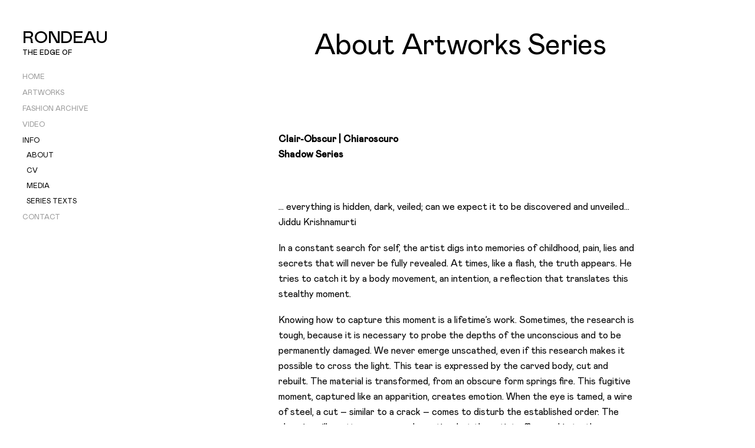

--- FILE ---
content_type: text/html; charset=UTF-8
request_url: https://martinrondeau.com/about-artworks-series/
body_size: 20235
content:
<!DOCTYPE html><html lang="fr-CA"><head><meta charset="UTF-8" /><meta name="viewport" content="width=device-width, initial-scale=1" /><meta http-equiv="X-UA-Compatible" content="IE=Edge"><link rel="profile" href="https://gmpg.org/xfn/11" /><style data-exclude="true">.hidden #page{opacity:0;visibility:hidden;}</style><style>/* =Fontello icons
	----------------------------------------------- */
	@font-face {
		font-family: "fontello";
		src: url("https://martinrondeau.com/wp-content/themes/skylab/fonts/fontello/fontello.woff2") format("woff2");
		font-weight: normal;
		font-style: normal;
	}</style><link rel="preload" href="https://martinrondeau.com/wp-content/themes/skylab/fonts/fontello/fontello.woff2" as="font" type="font/woff2" crossorigin><style>/* Mabry */
		@font-face {
			font-family: 'Mabry';
			src: url('https://martinrondeau.com/wp-content/uploads/2022/02/MabryPro-Regular.woff2') format('woff2');
			font-weight: 400;
			font-style: normal;
		}</style><link rel='preload' href='https://martinrondeau.com/wp-content/uploads/2022/02/MabryPro-Regular.woff2' as='font' type='font/woff2' crossorigin><style>/* Mabry */
		@font-face {
			font-family: 'Mabry';
			src: url('https://martinrondeau.com/wp-content/uploads/2022/02/MabryPro-Medium.woff2') format('woff2');
			font-weight: 500;
			font-style: normal;
		}</style><link rel='preload' href='https://martinrondeau.com/wp-content/uploads/2022/02/MabryPro-Medium.woff2' as='font' type='font/woff2' crossorigin><meta name='robots' content='index, follow, max-image-preview:large, max-snippet:-1, max-video-preview:-1' /><title>About Artworks Series - RONDEAU</title><link rel="canonical" href="https://martinrondeau.com/about-artworks-series/" /><meta property="og:locale" content="fr_CA" /><meta property="og:type" content="article" /><meta property="og:title" content="About Artworks Series - RONDEAU" /><meta property="og:url" content="https://martinrondeau.com/about-artworks-series/" /><meta property="og:site_name" content="RONDEAU" /><meta property="article:publisher" content="https://www.facebook.com/mr.rondeaumartin" /><meta property="article:modified_time" content="2022-03-06T13:23:56+00:00" /><meta name="twitter:card" content="summary_large_image" /><meta name="twitter:site" content="@MartinRondeau6" /><meta name="twitter:label1" content="Estimation du temps de lecture" /><meta name="twitter:data1" content="9 minutes" /> <script type="application/ld+json" class="yoast-schema-graph">{"@context":"https://schema.org","@graph":[{"@type":"WebPage","@id":"https://martinrondeau.com/about-artworks-series/","url":"https://martinrondeau.com/about-artworks-series/","name":"About Artworks Series - RONDEAU","isPartOf":{"@id":"https://martinrondeau.com/#website"},"datePublished":"2022-03-05T17:52:48+00:00","dateModified":"2022-03-06T13:23:56+00:00","breadcrumb":{"@id":"https://martinrondeau.com/about-artworks-series/#breadcrumb"},"inLanguage":"fr-CA","potentialAction":[{"@type":"ReadAction","target":["https://martinrondeau.com/about-artworks-series/"]}]},{"@type":"BreadcrumbList","@id":"https://martinrondeau.com/about-artworks-series/#breadcrumb","itemListElement":[{"@type":"ListItem","position":1,"name":"Home","item":"https://martinrondeau.com/"},{"@type":"ListItem","position":2,"name":"About Artworks Series"}]},{"@type":"WebSite","@id":"https://martinrondeau.com/#website","url":"https://martinrondeau.com/","name":"RONDEAU","description":"The edge of","potentialAction":[{"@type":"SearchAction","target":{"@type":"EntryPoint","urlTemplate":"https://martinrondeau.com/?s={search_term_string}"},"query-input":"required name=search_term_string"}],"inLanguage":"fr-CA"}]}</script> <link rel="alternate" type="application/rss+xml" title="RONDEAU &raquo; Flux" href="https://martinrondeau.com/feed/" /><link rel="alternate" type="application/rss+xml" title="RONDEAU &raquo; Flux des commentaires" href="https://martinrondeau.com/comments/feed/" /><style id='wp-img-auto-sizes-contain-inline-css' type='text/css'>img:is([sizes=auto i],[sizes^="auto," i]){contain-intrinsic-size:3000px 1500px}
/*# sourceURL=wp-img-auto-sizes-contain-inline-css */</style><style id='wp-emoji-styles-inline-css' type='text/css'>img.wp-smiley, img.emoji {
		display: inline !important;
		border: none !important;
		box-shadow: none !important;
		height: 1em !important;
		width: 1em !important;
		margin: 0 0.07em !important;
		vertical-align: -0.1em !important;
		background: none !important;
		padding: 0 !important;
	}
/*# sourceURL=wp-emoji-styles-inline-css */</style><link rel='stylesheet' id='mega-style-css' href='https://martinrondeau.com/wp-content/cache/autoptimize/autoptimize_single_7b451231ebad54541c069abf568adc97.php?ver=6.9' type='text/css' media='all' /><style id='mega-style-inline-css' type='text/css'>/* Primary Menu Align */
		.header .menu-wrapper-primary {
			float: left;
		}
		.header .menu-wrapper-primary {
			margin-left: 0;
		}

		/* Header Width */
		@media (min-width: 1023px) {
			#header-wrapper {
				width: 280px;
			}
			#main-wrapper {
				padding-left: 280px;
			}
		}
		.header-position-left #page #nav-pagination-single .nav-previous {
			left: 310px;
		}
		.header-position-right #page #nav-pagination-single .nav-next {
			right: 310px;
		}

		/* Footer Bottom Area Top Padding */
		#site-generator {
			padding-top: 50px;
		}

		/* Footer Bottom Area Bottom Padding */
		#site-generator {
			padding-bottom: 30px;
		}

		/* Footer Bottom Area Top Border */
		#site-generator-wrapper {
			border-top: 1px solid #e6e6e6;
		}

		/* Social Links Opacity on Hover */
		.social-links-wrapper:hover .social {
			opacity: .5;
		}
		.social-links-wrapper:hover .social:hover {
			opacity: 1;
		}

		/* Primary Typography */
		body,
		input,
		textarea,
		select,
		button,
		#cancel-comment-reply-link,
		#comments-title span {
			font-family: 'Mabry', sans-serif;
		}
		
		/* Primary Typography Special Class */
		.primary-typography {
			font-family: 'Mabry', sans-serif !important;
			font-weight: 400 !important;
			letter-spacing: 0 !important;
		}

		/* Heading Font Weight */
		h1,
		h2,
		h3,
		h4,
		h5,
		h6,
		#page #nav-pagination-single .title-wrapper,
		.tparrows.skylab .title-wrapper,
		.pace .pace-progress-percent {
			font-weight: 400;
		}

		/* Buttons Font Size */
		#content .wpcf7-submit,
		#respond #submit,
		.post-password-form .submit-button-wrapper,
		#page .vc_general.vc_btn3,
		#page .essb_template_skylab li a .essb_network_name,
		#page .share-helper {
			font-size: 12px !important;
		}

	/* Buttons Font Weight */
	#content .wpcf7-submit,
	#respond #submit,
	.post-password-form .submit-button-wrapper,
	#page .vc_general.vc_btn3,
	#page .essb_template_skylab li a .essb_network_name,
	.share-helper {
		font-weight: 400 !important;
	}

		/* Buttons Letter Spacing */
		#content .wpcf7-submit,
		#respond #submit,
		.post-password-form .submit-button-wrapper,
		#page .vc_general.vc_btn3,
		#page .essb_template_skylab li a .essb_network_name,
		.share-helper {
			letter-spacing: 0px !important;
		}

		/* Site Title Font */
		.site-title {
			font-family: 'Mabry', sans-serif !important;
		}

			/* Site Title Font Size */
			.site-title {
				font-size: calc(1.2vw + .875rem);
			}

		/* Site Title Text Transform */
		.site-title {
			text-transform: uppercase;
		}

		/* Site Title Font Weight */
		.site-title {
			font-weight: 500;
		}

			/* Site Title Letter Spacing */
			.site-title {
				letter-spacing: -.015em;
			}

		/* Tagline Font */
		#site-title a .site-description {
			font-family: 'Mabry', sans-serif !important;
		}

			/* Tagline Font Size */
			#site-title a .site-description {
				font-size: 12px;
			}

		/* Tagline Text Transform */
		#site-title a .site-description {
			text-transform: uppercase;
		}

		/* Tagline Font Weight */
		#site-title a .site-description {
			font-weight: 500;
		}

			/* Menu Font Size */
			.header-wrapper .nav-menu-primary-header ul,
			.mt-slick-slider-container-wrapper .mt-btn {
				font-size: 12px;
			}

		/* Menu Text Transform */
		.header-wrapper .nav-menu-primary-header ul,
		.mt-slick-slider-container-wrapper .mt-btn {
			text-transform: uppercase;
		}

		/* Menu Text Decoration - Hover/Active */
		.header-wrapper .nav-menu-primary-header ul li a span:after,
		.header-position-left #page .nav-menu-primary-header ul li a span:after,
		.header-position-right #page .nav-menu-primary-header ul li a span:after,
		.primary-secondary-top-bar-menu-style-2 .nav-menu ul li li a span:after,
		.mt-slick-slider-container-wrapper .mt-btn span:hover:after {
			display: none;
		}

			/* Secondary Menu Font Size */
			.nav-menu-secondary-header ul {
				font-size: 12px;
			}

		/* Secondary Menu Text Transform */
		.nav-menu-secondary-header ul {
			text-transform: uppercase;
		}

		/* Secondary Menu Text Decoration - Hover/Active */
		.header-wrapper .nav-menu-secondary-header ul li a span:after,
		.header-position-left #page .nav-menu-secondary-header ul li a:hover span:after,
		.header-position-right #page .nav-menu-secondary-header ul li a:hover span:after,
		.header-position-left #page .nav-menu-secondary-header > ul .current-menu-item > a span:after,
		.header-position-right #page .nav-menu-secondary-header > ul .current-menu-item > a span:after,
		.header-position-left #page .nav-menu-secondary-header > ul .current_page_item > a span:after,
		.header-position-right #page .nav-menu-secondary-header > ul .current_page_item > a span:after,
		.header-position-left #page .nav-menu-secondary-header > ul .current-menu-ancestor > a span:after,
		.header-position-right #page .nav-menu-secondary-header > ul .current-menu-ancestor > a span:after,
		.header-position-left #page .nav-menu-secondary-header > ul .current-menu-item > span a span:after,
		.header-position-right #page .nav-menu-secondary-header > ul .current-menu-item > span a span:after,
		.header-position-left #page .nav-menu-secondary-header > ul .current_page_item > span a span:after,
		.header-position-right #page .nav-menu-secondary-header > ul .current_page_item > span a span:after,
		.header-position-left #page .nav-menu-secondary-header > ul .current-menu-ancestor > span a span:after,
		.header-position-right #page .nav-menu-secondary-header > ul .current-menu-ancestor > span a span:after,
		.primary-secondary-top-bar-menu-style-2 .nav-menu-secondary-header ul li li a span:after {
			display: none;
		}

		/* Body Color */
		:root {
			--body-color: #ffffff;
		}
		#page #main .woocommerce .blockUI.blockOverlay,
		#page #main .woocommerce .loader {
			background: rgba(255, 255, 255, .7) !important;
		}

		/* Primary Color */
		:root {
			--primary-color: #000000;
		}

		/* Secondary Color */
		:root {
			--secondary-color: #999999;
		}

		/* Third Color */
		:root {
			--third-color: #f2f2f2;
		}

		/* Borders Color */
		:root {
			--borders-color: #e6e6e6;
		}

		/* Links Color */
		:root {
			--links-color: #000000;
			--links-color-hover: #000000;
		}
		.entry-content a,
		.commentlist a,
		.widget a,
		.entry-summary a,
		.entry-header .entry-meta a,
		#page .posts-template-title_visible3 article h2 a {
			color: var(--links-color);
			box-shadow: 0 1px 0 var(--links-color);
		}
		.entry-content .more-link {
			color: var(--links-color);
		}
		.entry-content .more-link span {
			box-shadow: 0 1px 0 var(--links-color);
		}
		#page .link-transition a:after {
			background: var(--links-color);
			height: 1px;
		}

		/* Links Color - Hover */
		:root {
			--links-color-hover: #000000;
		}
		.entry-content a:hover,
		.commentlist a:hover,
		.widget a:hover,
		.entry-summary a:hover,
		.entry-header .entry-meta a:hover,
		.entry-content .more-link:hover,
		#page .posts-template-title_visible3 article h2 a:hover {
			color: var(--links-color-hover);
			box-shadow: 0 1px 0 var(--links-color-hover);
		}
		.entry-content .more-link:hover span {
			box-shadow: 0 1px 0 var(--links-color-hover);
		}
		#page .link-transition a:hover:after {
			background: var(--links-color-hover);
		}

		/* Links Color - Active */
		:root {
			--links-color-active: #999999;
		}
		.entry-content a:active,
		.commentlist a:active,
		.widget a:active,
		.entry-summary a:active,
		.entry-header .entry-meta a:active,
		.entry-content .more-link:active,
		#page .posts-template-title_visible3 article h2 a:active {
			color: var(--links-color-active);
			box-shadow: 0 1px 0 var(--links-color-active);
			transition: color ease .1s, opacity ease .1s, box-shadow ease .1s;
		}
		.entry-content .more-link:active span {
			box-shadow: 0 1px 0 var(--links-color-active);
			transition: box-shadow ease .1s;
		}
		#page .link-transition a:active:after {
			background: var(--links-color-active);
		}

		/* Buttons Background Color */
		:root {
			--buttons-background-color: #000000;
		}

		/* Buttons Background Color - Hover */
		:root {
			--buttons-background-color-hover: #999999;
		}

		/* Buttons Background Color - Active */
		:root {
			--buttons-background-color-active: #000000;
		}

		/* Buttons Text Color */
		:root {
			--buttons-text-color: #ffffff;
		}

		/* Buttons Text Color - Hover */
		:root {
			--buttons-text-color-hover: #ffffff;
		}

		/* Buttons Text Color - Active */
		:root {
			--buttons-text-color-active: #ffffff;
		}

		/* Inputs Placeholders Color */
		:root {
			--inputs-placeholders-color: #000000;
		}

		/* Inputs Borders Color */
		:root {
			--inputs-borders-color: #e6e6e6;
		}

		/* Inputs Borders Color - Hover */
		:root {
			--inputs-borders-color-hover: #999999;
		}

		/* Inputs Borders Color - Focus */
		:root {
			--inputs-borders-color-focus: #000000;
		}

		/* General Arrows Icons Color */
		:root {
			--general-arrows-icons-color: #000000;
		}

		/* General Arrows Icons Color - Hover */
		:root {
			--general-arrows-icons-color-hover: #000000;
		}

		/* General Arrows Icons Color - Active */
		:root {
			--general-arrows-icons-color-active: #999999;
		}

		/* General Arrows Background Color */
		:root {
			--general-arrows-background-color: rgba(242,242,242,0.87);
		}

		/* General Arrows Background Color - Hover */
		:root {
			--general-arrows-background-color-hover: #000000;
		}

		/* General Arrows Background Color - Active */
		:root {
			--general-arrows-background-color-active: #000000;
		}

		/* Links Click Color Effect */
		:root {
			--primary-color: #000000;
			--secondary-color: #999999;
			--third-color: #f2f2f2;
		}
		#page .nav-pagination a:active,
		.comments-nav a:active,
		#page .comment-reply-link:active,
		#page #respond a:active,
		#page .single-post-navigation-style-2 #nav-pagination-single a:hover:active h2 {
			color: var(--primary-color);
			transition: opacity ease .1s, color ease .1s, background ease .1s;
		}
		#page .essb_template_skylab li a:active .essb_network_name,
		#page .essb_template_skylab .essb_link_facebook a:active .essb_network_name,
		#page .essb_template_skylab .essb_link_twitter a:active .essb_network_name {
			color: var(--secondary-color);
			transition: opacity ease .1s, color ease .1s, background ease .1s;
		}
		#page .essb_template_skylab li a:active .essb_network_name:after,
		#page .essb_template_skylab .essb_link_facebook a:active .essb_network_name:after,
		#page .essb_template_skylab .essb_link_twitter a:active .essb_network_name:after {
			background: var(--secondary-color);
			transition: background ease .1s;
		}
		#page .single-post-navigation-style-1 #nav-pagination-single .next:active,
		#page .single-post-navigation-style-1 #nav-pagination-single .previous:active,
		#page .single-post-navigation-style-1 #nav-pagination-single .next:active:after,
		#page .single-post-navigation-style-1 #nav-pagination-single .previous:active:after,
		#page .single-post-navigation-style-1 #nav-pagination-single .previous:active:before,
		.slick-prev:active:before,
		.slick-next:active:before,
		#page .comment-author a:active,
		#page #respond #cancel-comment-reply-link:active,
		#page .grecaptcha a:active {
			color: var(--secondary-color);
			transition: opacity ease .1s, color ease .1s, background ease .1s;
		}
		#page .tag-links a:active {
			background: var(--third-color);
			transition: opacity ease .1s, color ease .1s, background ease .1s;
		}

		/* Header Background Color */
		:root {
			--header-background-color: #ffffff;
		}

		/* Site Title Color */
		:root {
			--site-title-color: #000000;
		}

		/* Site Title Color - Hover */
		:root {
			--site-title-color-hover: #999999;
		}

		/* Site Title Color - Active */
		:root {
			--site-title-color-active: #000000;
		}

		/* Site Tagline Color */
		:root {
			--site-tagline-color: #000000;
		}

		/* Primary Menu Link Color */
		:root {
			--primary-menu-link-color: #999999;
		}

		/* Primary Menu Link Color - Hover */
		:root {
			--primary-menu-link-color-hover: #000000;
		}

		/* Primary Menu Link Color - Active */
		:root {
			--primary-menu-link-color-active: #999999;
		}

		/* Header Text Color */
		:root {
			--header-text-color: #000000;
		}

		/* Header Link Color */
		:root {
			--header-link-color: #000000;
		}

		/* Header Link Color - Hover */
		:root {
			--header-link-color-hover: #000000;
		}

		/* Header Link Color - Active */
		:root {
			--header-link-color-active: #000000;
		}

		/* Header Social Links Color */
		:root {
			--header-social-links-color: #000000;
		}

		/* Header Social Links Color - Hover */
		:root {
			--header-social-links-color-hover: #999999;
		}

		/* Header Social Links Color - Active */
		:root {
			--header-social-links-color-active: #000000;
		}

		/* Header Right Border Color */
		:root {
			--header-top-border-color: #dbdbdb;
		}
		#header-wrapper {
			border-right-color: var(--header-top-border-color);
		}

		/* Secondary Menu Link Color */
		:root {
			--secondary-menu-link-color: #999999;
		}
		.header-wrapper .nav-menu-secondary-header ul li a span:after {
			background: var(--secondary-menu-link-color);
		}

		/* Secondary Menu Link Color - Hover */
		:root {
			--secondary-menu-link-color-hover: #000000;
		}

		/* Secondary Menu Link Color - Active */
		:root {
			--secondary-menu-link-color-active: #999999;
		}

		/* Sliding Menu Link Color */
		:root {
			--sliding-menu-link-color: #000000;
		}

		/* Sliding Menu Link Color - Hover */
		:root {
			--sliding-menu-link-color-hover: #000000;
		}

		/* Sliding Menu Link Color - Active */
		:root {
			--sliding-menu-link-color-active: #000000;
		}

		/* Top Bar Background Color */
		:root {
			--top-bar-background-color: #000000;
		}

		/* Top Bar Text Color */
		:root {
			--top-bar-text-color: #ffffff;
		}

		/* Top Bar Menu Link Color */
		:root {
			--top-bar-menu-link-color: #ffffff;
		}

		/* Top Bar Menu Link Color - Hover */
		:root {
			--top-bar-menu-link-color-hover: #ffffff;
		}

		/* Top Bar Menu Link Color - Active */
		:root {
			--top-bar-menu-link-color-active: #ffffff;
		}

		/* Top Bar Link Color */
		:root {
			--top-bar-link-color: #ffffff;
		}

		/* Top Bar Link Color - Hover */
		:root {
			--top-bar-link-color-hover: #ffffff;
		}

		/* Top Bar Link Color - Active */
		:root {
			--top-bar-link-color-active: #ffffff;
		}

		/* Top Bar Social Links Color */
		:root {
			--top-bar-social-links-color: #ffffff;
		}

		/* Top Bar Social Links Color - Hover */
		:root {
			--top-bar-social-links-color-hover: #ffffff;
		}

		/* Top Bar Social Links Color - Active */
		:root {
			--top-bar-social-links-color: #ffffff;
		}

		/* Top Bar Bottom Border Color */
		:root {
			--top-bar-bottom-border-color: #e6e6e6;
		}
		#top-bar-wrapper {
			border-bottom-color: var(--top-bar-bottom-border-color);
		}

		/* Footer Background Color */
		:root {
			--footer-background-color: #ffffff;
		}

		/* Footer Widget Title Color */
		:root {
			--footer-widget-title-color: #000000;
		}

		/* Footer Text Color */
		:root {
			--footer-text-color: #000000;
		}

		/* Footer Link Color */
		:root {
			--footer-link-color: #000000;
		}

		/* Footer Link Color - Hover */
		:root {
			--footer-link-color-hover: #000000;
		}

		/* Footer Link Color - Active */
		:root {
			--footer-link-color-active: #000000;
		}

		/* Footer Bottom Area Background Color */
		:root {
			--footer-bottom-area-background-color: #ffffff;
		}

		/* Footer Bottom Area Text Color */
		:root {
			--footer-bottom-area-text-color: #000000;
		}

		/* Footer Bottom Area Link Color */
		:root {
			--footer-bottom-area-link-color: #000000;
		}
		#site-generator p a {
			color: var(--footer-bottom-area-link-color);
		}

		/* Footer Bottom Area Link Color - Hover */
		:root {
			--footer-bottom-area-link-color-hover: #999999;
		}
		#site-generator p a:hover {
			color: var(--footer-bottom-area-link-color-hover);
		}

		/* Footer Bottom Area Link Color - Active */
		:root {
			--footer-bottom-area-link-color-active: #000000;
		}
		#site-generator p a:active {
			color: var(--footer-bottom-area-link-color-active);
			transition: color ease .1s, opacity ease .1s, box-shadow ease .1s;
		}

		/* Footer Social Links Color */
		:root {
			--footer-social-links-color: #000000;
		}

		/* Footer Social Links Color - Hover */
		:root {
			--footer-social-links-color-hover: #999999;
		}

		/* Footer Social Links Color - Active */
		:root {
			--footer-social-links-color-active: #000000;
		}

		/* Footer Top Border Color */
		:root {
			--footer-top-border-color: #e6e6e6;
		}
		#colophon {
			border-color: var(--footer-top-border-color);
		}

		/* Footer Bottom Area Top Border Color */
		:root {
			--footer-bottom-area-top-border-color: #e6e6e6;
		}

		/* Comments */
		#comments-wrapper {
			background: var(--body-color);
			padding: 50px 0;
			border-top: 1px solid var(--borders-color);
			margin: 0 auto;
			width: 100%;
			position: relative;
			z-index: 2;
		}
		#comments {
			padding: 0;
			margin: 0 auto;
			float: none;
			max-width: 608px;
			margin-bottom: 35px;
		}
		.nopassword,
		.nocomments {
			text-align: center;
		}
		@media (max-width: 1023px) {
			.single-post #comments,
			.page-template-default #comments {
				padding: 0 15px;
			}
			#comments-wrapper {
				padding-bottom: 0;
			}
		}
/*# sourceURL=mega-style-inline-css */</style><link rel='stylesheet' id='mega-vertical-header-css' href='https://martinrondeau.com/wp-content/cache/autoptimize/autoptimize_single_5fc991fbd8da6c1b1a8518033485dc2d.php?ver=6.9' type='text/css' media='all' /><link rel='stylesheet' id='mega-vc-row-css' href='https://martinrondeau.com/wp-content/cache/autoptimize/autoptimize_single_a6118a431d5b911c1433ec88b4fef3ae.php?ver=6.9' type='text/css' media='all' /><link rel='stylesheet' id='mega-vc-separator-css' href='https://martinrondeau.com/wp-content/cache/autoptimize/autoptimize_single_bce40092ee711c386e591962d10cf038.php?ver=6.9' type='text/css' media='all' /><link rel='stylesheet' id='mega-comments-css' href='https://martinrondeau.com/wp-content/cache/autoptimize/autoptimize_single_2afa40c8f2a556a2c57d12297ec7119a.php?ver=6.9' type='text/css' media='all' /><link rel="https://api.w.org/" href="https://martinrondeau.com/wp-json/" /><link rel="alternate" title="JSON" type="application/json" href="https://martinrondeau.com/wp-json/wp/v2/pages/1243" /><link rel="EditURI" type="application/rsd+xml" title="RSD" href="https://martinrondeau.com/xmlrpc.php?rsd" /><meta name="generator" content="WordPress 6.9" /><link rel='shortlink' href='https://martinrondeau.com/?p=1243' />  <script>(function(i,s,o,g,r,a,m){i['GoogleAnalyticsObject']=r;i[r]=i[r]||function(){
			(i[r].q=i[r].q||[]).push(arguments)},i[r].l=1*new Date();a=s.createElement(o),
			m=s.getElementsByTagName(o)[0];a.async=1;a.src=g;m.parentNode.insertBefore(a,m)
			})(window,document,'script','https://www.google-analytics.com/analytics.js','ga');
			ga('create', 'UA-86272495-1', 'auto');
			ga('send', 'pageview');</script> <link rel="apple-touch-icon" sizes="180x180" href="/wp-content/uploads/fbrfg/apple-touch-icon.png"><link rel="icon" type="image/png" sizes="32x32" href="/wp-content/uploads/fbrfg/favicon-32x32.png"><link rel="icon" type="image/png" sizes="16x16" href="/wp-content/uploads/fbrfg/favicon-16x16.png"><link rel="manifest" href="/wp-content/uploads/fbrfg/site.webmanifest"><link rel="mask-icon" href="/wp-content/uploads/fbrfg/safari-pinned-tab.svg" color="#000000"><link rel="shortcut icon" href="/wp-content/uploads/fbrfg/favicon.ico"><meta name="msapplication-TileColor" content="#da532c"><meta name="msapplication-config" content="/wp-content/uploads/fbrfg/browserconfig.xml"><meta name="theme-color" content="#ffffff"><meta name="generator" content="Powered by WPBakery Page Builder - drag and drop page builder for WordPress."/><link rel="icon" href="https://martinrondeau.com/wp-content/uploads/2022/03/cropped-MR_Favicon260x260_72_MasterNB-32x32.jpg" sizes="32x32" media="(prefers-color-scheme:no-preference)" /><link rel="icon" href="https://martinrondeau.com/wp-content/uploads/2022/03/cropped-MR_Favicon260x260_72_MasterNB-192x192.jpg" sizes="192x192" media="(prefers-color-scheme:no-preference)" /><link rel="apple-touch-icon" href="https://martinrondeau.com/wp-content/uploads/2022/03/cropped-MR_Favicon260x260_72_MasterNB-180x180.jpg" media="(prefers-color-scheme:no-preference)" /><meta name="msapplication-TileImage" content="https://martinrondeau.com/wp-content/uploads/2022/03/cropped-MR_Favicon260x260_72_MasterNB-270x270.jpg" media="(prefers-color-scheme:no-preference)" /><link rel="icon" href="https://martinrondeau.com/wp-content/uploads/2022/03/cropped-MR_Favicon260x260_72_MasterBN-32x32.jpg" sizes="32x32" media="(prefers-color-scheme:dark)" /><link rel="icon" href="https://martinrondeau.com/wp-content/uploads/2022/03/cropped-MR_Favicon260x260_72_MasterBN-192x192.jpg" sizes="192x192" media="(prefers-color-scheme:dark)" /><link rel="apple-touch-icon" href="https://martinrondeau.com/wp-content/uploads/2022/03/cropped-MR_Favicon260x260_72_MasterBN-180x180.jpg" media="(prefers-color-scheme:dark)" /><meta name="msapplication-TileImage" content="https://martinrondeau.com/wp-content/uploads/2022/03/cropped-MR_Favicon260x260_72_MasterBN-270x270.jpg" media="(prefers-color-scheme:dark)" /><link rel="icon" href="https://martinrondeau.com/wp-content/uploads/2022/03/cropped-MR_Favicon260x260_72_MasterNB-32x32.jpg" sizes="32x32" media="(prefers-color-scheme:light)" /><link rel="icon" href="https://martinrondeau.com/wp-content/uploads/2022/03/cropped-MR_Favicon260x260_72_MasterNB-192x192.jpg" sizes="192x192" media="(prefers-color-scheme:light)" /><link rel="apple-touch-icon" href="https://martinrondeau.com/wp-content/uploads/2022/03/cropped-MR_Favicon260x260_72_MasterNB-180x180.jpg" media="(prefers-color-scheme:light)" /><meta name="msapplication-TileImage" content="https://martinrondeau.com/wp-content/uploads/2022/03/cropped-MR_Favicon260x260_72_MasterNB-270x270.jpg" media="(prefers-color-scheme:light)" /><style type="text/css" id="wp-custom-css">[vc_row el_class="light-margin-top light-margin-bottom"][vc_column][vc_column_text]
Trompe-L'oeil Series
[/vc_column_text][mt_vc_gallery include="2083,2080,2071,2068,2051,2050,1892,1891,733,2058,2015,1890,2008,735,720,734,724,736,721,717,737,715,722,716,718,2086,714,729,719,730,731,727,726" lazyload="1" max_width="1600" layout="justified" margin="20px" onimageclick="zoom" animation="1" delayed_animation="1" show_captions="1" img_size="full"][/vc_column][/vc_row][vc_row][vc_column][vc_column_text]TROMPE L’ŒIL &amp; NATTAGE 3D

Originally, there slats crossed that transform paper photography and fractionate information. Intentionally, the image is deconstructed, initiating a vision or a fantasy. The initiatory journey within the image becomes ART and built between the concrete and the abstract.

Beyond the work, a pixelated vision and unbridled bursts and disperses in a multitude of interpretation. The viewer is confused between what he believes to see what he can touch and reality. The artifice of the creative works and gives birth doubt.

Martin Rondeau then creates the image distortion, like his mentor, Jean-Paul Riopelle, ignoring his medium, that exudes the essence of the work through the sham. The superposition of the photographic information imposes a relief superimposed deliberate again pixelated disturbing reading table.

In the end, the illusion is perfectly real. Oversized layers merge. The crust dear to the painter appears palpable. It is like an abstraction, a lyricism to a harmonic series that we return to Automatistes 20th century. The color explodes and catches.

Even today, Martin Rondeau innovates and presents the 3D braiding class 2016

Robert Simard[/vc_column_text][/vc_column][/vc_row]</style><noscript><style>.wpb_animate_when_almost_visible { opacity: 1; }</style></noscript><style id='global-styles-inline-css' type='text/css'>:root{--wp--preset--aspect-ratio--square: 1;--wp--preset--aspect-ratio--4-3: 4/3;--wp--preset--aspect-ratio--3-4: 3/4;--wp--preset--aspect-ratio--3-2: 3/2;--wp--preset--aspect-ratio--2-3: 2/3;--wp--preset--aspect-ratio--16-9: 16/9;--wp--preset--aspect-ratio--9-16: 9/16;--wp--preset--color--black: #000000;--wp--preset--color--cyan-bluish-gray: #abb8c3;--wp--preset--color--white: #ffffff;--wp--preset--color--pale-pink: #f78da7;--wp--preset--color--vivid-red: #cf2e2e;--wp--preset--color--luminous-vivid-orange: #ff6900;--wp--preset--color--luminous-vivid-amber: #fcb900;--wp--preset--color--light-green-cyan: #7bdcb5;--wp--preset--color--vivid-green-cyan: #00d084;--wp--preset--color--pale-cyan-blue: #8ed1fc;--wp--preset--color--vivid-cyan-blue: #0693e3;--wp--preset--color--vivid-purple: #9b51e0;--wp--preset--gradient--vivid-cyan-blue-to-vivid-purple: linear-gradient(135deg,rgb(6,147,227) 0%,rgb(155,81,224) 100%);--wp--preset--gradient--light-green-cyan-to-vivid-green-cyan: linear-gradient(135deg,rgb(122,220,180) 0%,rgb(0,208,130) 100%);--wp--preset--gradient--luminous-vivid-amber-to-luminous-vivid-orange: linear-gradient(135deg,rgb(252,185,0) 0%,rgb(255,105,0) 100%);--wp--preset--gradient--luminous-vivid-orange-to-vivid-red: linear-gradient(135deg,rgb(255,105,0) 0%,rgb(207,46,46) 100%);--wp--preset--gradient--very-light-gray-to-cyan-bluish-gray: linear-gradient(135deg,rgb(238,238,238) 0%,rgb(169,184,195) 100%);--wp--preset--gradient--cool-to-warm-spectrum: linear-gradient(135deg,rgb(74,234,220) 0%,rgb(151,120,209) 20%,rgb(207,42,186) 40%,rgb(238,44,130) 60%,rgb(251,105,98) 80%,rgb(254,248,76) 100%);--wp--preset--gradient--blush-light-purple: linear-gradient(135deg,rgb(255,206,236) 0%,rgb(152,150,240) 100%);--wp--preset--gradient--blush-bordeaux: linear-gradient(135deg,rgb(254,205,165) 0%,rgb(254,45,45) 50%,rgb(107,0,62) 100%);--wp--preset--gradient--luminous-dusk: linear-gradient(135deg,rgb(255,203,112) 0%,rgb(199,81,192) 50%,rgb(65,88,208) 100%);--wp--preset--gradient--pale-ocean: linear-gradient(135deg,rgb(255,245,203) 0%,rgb(182,227,212) 50%,rgb(51,167,181) 100%);--wp--preset--gradient--electric-grass: linear-gradient(135deg,rgb(202,248,128) 0%,rgb(113,206,126) 100%);--wp--preset--gradient--midnight: linear-gradient(135deg,rgb(2,3,129) 0%,rgb(40,116,252) 100%);--wp--preset--font-size--small: 13px;--wp--preset--font-size--medium: 20px;--wp--preset--font-size--large: 36px;--wp--preset--font-size--x-large: 42px;--wp--preset--spacing--20: 0.44rem;--wp--preset--spacing--30: 0.67rem;--wp--preset--spacing--40: 1rem;--wp--preset--spacing--50: 1.5rem;--wp--preset--spacing--60: 2.25rem;--wp--preset--spacing--70: 3.38rem;--wp--preset--spacing--80: 5.06rem;--wp--preset--shadow--natural: 6px 6px 9px rgba(0, 0, 0, 0.2);--wp--preset--shadow--deep: 12px 12px 50px rgba(0, 0, 0, 0.4);--wp--preset--shadow--sharp: 6px 6px 0px rgba(0, 0, 0, 0.2);--wp--preset--shadow--outlined: 6px 6px 0px -3px rgb(255, 255, 255), 6px 6px rgb(0, 0, 0);--wp--preset--shadow--crisp: 6px 6px 0px rgb(0, 0, 0);}:where(.is-layout-flex){gap: 0.5em;}:where(.is-layout-grid){gap: 0.5em;}body .is-layout-flex{display: flex;}.is-layout-flex{flex-wrap: wrap;align-items: center;}.is-layout-flex > :is(*, div){margin: 0;}body .is-layout-grid{display: grid;}.is-layout-grid > :is(*, div){margin: 0;}:where(.wp-block-columns.is-layout-flex){gap: 2em;}:where(.wp-block-columns.is-layout-grid){gap: 2em;}:where(.wp-block-post-template.is-layout-flex){gap: 1.25em;}:where(.wp-block-post-template.is-layout-grid){gap: 1.25em;}.has-black-color{color: var(--wp--preset--color--black) !important;}.has-cyan-bluish-gray-color{color: var(--wp--preset--color--cyan-bluish-gray) !important;}.has-white-color{color: var(--wp--preset--color--white) !important;}.has-pale-pink-color{color: var(--wp--preset--color--pale-pink) !important;}.has-vivid-red-color{color: var(--wp--preset--color--vivid-red) !important;}.has-luminous-vivid-orange-color{color: var(--wp--preset--color--luminous-vivid-orange) !important;}.has-luminous-vivid-amber-color{color: var(--wp--preset--color--luminous-vivid-amber) !important;}.has-light-green-cyan-color{color: var(--wp--preset--color--light-green-cyan) !important;}.has-vivid-green-cyan-color{color: var(--wp--preset--color--vivid-green-cyan) !important;}.has-pale-cyan-blue-color{color: var(--wp--preset--color--pale-cyan-blue) !important;}.has-vivid-cyan-blue-color{color: var(--wp--preset--color--vivid-cyan-blue) !important;}.has-vivid-purple-color{color: var(--wp--preset--color--vivid-purple) !important;}.has-black-background-color{background-color: var(--wp--preset--color--black) !important;}.has-cyan-bluish-gray-background-color{background-color: var(--wp--preset--color--cyan-bluish-gray) !important;}.has-white-background-color{background-color: var(--wp--preset--color--white) !important;}.has-pale-pink-background-color{background-color: var(--wp--preset--color--pale-pink) !important;}.has-vivid-red-background-color{background-color: var(--wp--preset--color--vivid-red) !important;}.has-luminous-vivid-orange-background-color{background-color: var(--wp--preset--color--luminous-vivid-orange) !important;}.has-luminous-vivid-amber-background-color{background-color: var(--wp--preset--color--luminous-vivid-amber) !important;}.has-light-green-cyan-background-color{background-color: var(--wp--preset--color--light-green-cyan) !important;}.has-vivid-green-cyan-background-color{background-color: var(--wp--preset--color--vivid-green-cyan) !important;}.has-pale-cyan-blue-background-color{background-color: var(--wp--preset--color--pale-cyan-blue) !important;}.has-vivid-cyan-blue-background-color{background-color: var(--wp--preset--color--vivid-cyan-blue) !important;}.has-vivid-purple-background-color{background-color: var(--wp--preset--color--vivid-purple) !important;}.has-black-border-color{border-color: var(--wp--preset--color--black) !important;}.has-cyan-bluish-gray-border-color{border-color: var(--wp--preset--color--cyan-bluish-gray) !important;}.has-white-border-color{border-color: var(--wp--preset--color--white) !important;}.has-pale-pink-border-color{border-color: var(--wp--preset--color--pale-pink) !important;}.has-vivid-red-border-color{border-color: var(--wp--preset--color--vivid-red) !important;}.has-luminous-vivid-orange-border-color{border-color: var(--wp--preset--color--luminous-vivid-orange) !important;}.has-luminous-vivid-amber-border-color{border-color: var(--wp--preset--color--luminous-vivid-amber) !important;}.has-light-green-cyan-border-color{border-color: var(--wp--preset--color--light-green-cyan) !important;}.has-vivid-green-cyan-border-color{border-color: var(--wp--preset--color--vivid-green-cyan) !important;}.has-pale-cyan-blue-border-color{border-color: var(--wp--preset--color--pale-cyan-blue) !important;}.has-vivid-cyan-blue-border-color{border-color: var(--wp--preset--color--vivid-cyan-blue) !important;}.has-vivid-purple-border-color{border-color: var(--wp--preset--color--vivid-purple) !important;}.has-vivid-cyan-blue-to-vivid-purple-gradient-background{background: var(--wp--preset--gradient--vivid-cyan-blue-to-vivid-purple) !important;}.has-light-green-cyan-to-vivid-green-cyan-gradient-background{background: var(--wp--preset--gradient--light-green-cyan-to-vivid-green-cyan) !important;}.has-luminous-vivid-amber-to-luminous-vivid-orange-gradient-background{background: var(--wp--preset--gradient--luminous-vivid-amber-to-luminous-vivid-orange) !important;}.has-luminous-vivid-orange-to-vivid-red-gradient-background{background: var(--wp--preset--gradient--luminous-vivid-orange-to-vivid-red) !important;}.has-very-light-gray-to-cyan-bluish-gray-gradient-background{background: var(--wp--preset--gradient--very-light-gray-to-cyan-bluish-gray) !important;}.has-cool-to-warm-spectrum-gradient-background{background: var(--wp--preset--gradient--cool-to-warm-spectrum) !important;}.has-blush-light-purple-gradient-background{background: var(--wp--preset--gradient--blush-light-purple) !important;}.has-blush-bordeaux-gradient-background{background: var(--wp--preset--gradient--blush-bordeaux) !important;}.has-luminous-dusk-gradient-background{background: var(--wp--preset--gradient--luminous-dusk) !important;}.has-pale-ocean-gradient-background{background: var(--wp--preset--gradient--pale-ocean) !important;}.has-electric-grass-gradient-background{background: var(--wp--preset--gradient--electric-grass) !important;}.has-midnight-gradient-background{background: var(--wp--preset--gradient--midnight) !important;}.has-small-font-size{font-size: var(--wp--preset--font-size--small) !important;}.has-medium-font-size{font-size: var(--wp--preset--font-size--medium) !important;}.has-large-font-size{font-size: var(--wp--preset--font-size--large) !important;}.has-x-large-font-size{font-size: var(--wp--preset--font-size--x-large) !important;}
/*# sourceURL=global-styles-inline-css */</style></head><body class="wp-singular page-template-default page page-id-1243 wp-embed-responsive wp-theme-skylab single-author singular hidden progress-indicator-disabled primary-secondary-top-bar-menu-items-transition-hover-disabled buttons-style-modern buttons-shape-square general-arrows-buttons-style-1 input-style-2 sticky-header full-width-header-disabled vertical-header header-position-left sliding-menu-align-right sliding-menu-center-and-full-width-disabled center-logo-and-menu-disabled back-to-top-button-mix-blend-mode-disabled full-width-footer-enabled top-bar-disabled footer-parallax-enabled wpb-js-composer js-comp-ver-6.8.0 vc_responsive"><div id="page" class="hfeed"><div id="header-main-wrapper"><div id="header-wrapper" class="header-wrapper main-header fixed"><div class="mobile-menu-wrapper clearfix align-left"><div class="mobile-menu-wrapper-helper"> <button class="close-button"><svg viewBox="0 0 40 40"><path d="M4.3,35.7L35.7,4.3"></path><path d="M4.3,4.3l31.4,31.4"></path></svg></button><div class="access-mobile-menu-wrapper clearfix"><div class="nav-menu nav-menu-mobile-wrapper nav-menu-primary-header"><ul id="menu-otis" class="nav-menu-mobile"><li id="menu-item-832" class="menu-item menu-item-type-post_type menu-item-object-page menu-item-832"><a href="https://martinrondeau.com/home/"><span>Home</span></a></li><li id="menu-item-320" class="menu-item menu-item-type-custom menu-item-object-custom menu-item-has-children menu-item-320"><a href="#"><span>Artworks</span></a><ul class="sub-menu"><li id="menu-item-830" class="menu-item menu-item-type-post_type menu-item-object-portfolio menu-item-830"><a href="https://martinrondeau.com/portfolio/trompe-loeil-series/"><span>Trompe-L’oeil Series</span></a></li><li id="menu-item-959" class="menu-item menu-item-type-post_type menu-item-object-portfolio menu-item-959"><a href="https://martinrondeau.com/portfolio/geisha-series/"><span>Geisha Series</span></a></li><li id="menu-item-1998" class="menu-item menu-item-type-post_type menu-item-object-portfolio menu-item-has-children menu-item-1998"><a href="https://martinrondeau.com/portfolio/shadow-series-2/"><span>Shadow Series</span></a><ul class="sub-menu"><li id="menu-item-1999" class="menu-item menu-item-type-post_type menu-item-object-portfolio menu-item-1999"><a href="https://martinrondeau.com/portfolio/shadow-sculpture/"><span>Sculpture Shadow Series</span></a></li></ul></li><li id="menu-item-78" class="menu-item menu-item-type-post_type menu-item-object-portfolio menu-item-78"><a href="https://martinrondeau.com/portfolio/confession-series-artworks-martin-rondeau-photography-art-nude-studio-montreal-photographer-exhibition-galerie-le-royer/"><span>Confession Series</span></a></li><li id="menu-item-828" class="menu-item menu-item-type-post_type menu-item-object-portfolio menu-item-828"><a href="https://martinrondeau.com/portfolio/green-grass-series/"><span>Green Grass Series</span></a></li><li id="menu-item-824" class="menu-item menu-item-type-post_type menu-item-object-portfolio menu-item-824"><a href="https://martinrondeau.com/portfolio/38-18-33-series/"><span>38 » 18 » 33 » Series</span></a></li><li id="menu-item-825" class="menu-item menu-item-type-post_type menu-item-object-portfolio menu-item-825"><a href="https://martinrondeau.com/portfolio/img_48-x-72-series/"><span>IMG_48 X 72 Series</span></a></li><li id="menu-item-884" class="menu-item menu-item-type-post_type menu-item-object-portfolio menu-item-884"><a href="https://martinrondeau.com/portfolio/unity-series/"><span>Unity Serie</span></a></li></ul></li><li id="menu-item-938" class="menu-item menu-item-type-post_type menu-item-object-portfolio menu-item-938"><a href="https://martinrondeau.com/portfolio/fashion-archive/"><span>Fashion Archive</span></a></li><li id="menu-item-1577" class="menu-item menu-item-type-custom menu-item-object-custom menu-item-has-children menu-item-1577"><a href="#"><span>Video</span></a><ul class="sub-menu"><li id="menu-item-1513" class="menu-item menu-item-type-post_type menu-item-object-portfolio menu-item-1513"><a href="https://martinrondeau.com/portfolio/art-video/"><span>Art</span></a></li><li id="menu-item-1516" class="menu-item menu-item-type-post_type menu-item-object-portfolio menu-item-1516"><a href="https://martinrondeau.com/portfolio/fashion-video/"><span>Fashion</span></a></li></ul></li><li id="menu-item-1289" class="menu-item menu-item-type-custom menu-item-object-custom current-menu-ancestor current-menu-parent menu-item-has-children menu-item-1289"><a href="#"><span>Info</span></a><ul class="sub-menu"><li id="menu-item-1235" class="menu-item menu-item-type-post_type menu-item-object-page menu-item-1235"><a href="https://martinrondeau.com/about/"><span>About</span></a></li><li id="menu-item-1233" class="menu-item menu-item-type-post_type menu-item-object-page menu-item-1233"><a href="https://martinrondeau.com/cv/"><span>CV</span></a></li><li id="menu-item-1297" class="menu-item menu-item-type-post_type menu-item-object-page menu-item-1297"><a href="https://martinrondeau.com/media/"><span>Media</span></a></li><li id="menu-item-1742" class="menu-item menu-item-type-post_type menu-item-object-page current-menu-item page_item page-item-1243 current_page_item menu-item-1742"><a href="https://martinrondeau.com/about-artworks-series/" aria-current="page"><span>Series Texts</span></a></li></ul></li><li id="menu-item-1234" class="menu-item menu-item-type-post_type menu-item-object-page menu-item-1234"><a href="https://martinrondeau.com/contact/"><span>Contact</span></a></li></ul></div></div></div></div><div id="header" class="header"><header id="branding" class="clearfix "><div class="branding-helper"><nav id="access" class="clearfix"> <button class="mobile-menu-dropdown-wrapper clearfix align-left"><div> <span class="mobile-menu-dropdown clearfix"> <span class="menu-line"></span> <span class="menu-line"></span> </span></div> </button><div id="site-title" class="clearfix"> <a href="https://martinrondeau.com/" rel="home" class="site-description-below"><div class="site-title-description-wrapper"> <span class="site-title">RONDEAU</span> <span class="site-description">The edge of</span></div> </a></div><div class="menu-wrapper menu-wrapper-primary"><div class="nav-menu-primary-header-wrapper"><div class="nav-menu nav-menu-primary-header"><ul id="menu-otis-1" class="dropdown"><li class="menu-item menu-item-type-post_type menu-item-object-page menu-item-832"><a href="https://martinrondeau.com/home/"><span>Home</span></a></li><li class="menu-item menu-item-type-custom menu-item-object-custom menu-item-has-children menu-item-320"><a href="#"><span>Artworks</span></a><ul class="sub-menu"><li class="menu-item menu-item-type-post_type menu-item-object-portfolio menu-item-830"><a href="https://martinrondeau.com/portfolio/trompe-loeil-series/"><span>Trompe-L’oeil Series</span></a></li><li class="menu-item menu-item-type-post_type menu-item-object-portfolio menu-item-959"><a href="https://martinrondeau.com/portfolio/geisha-series/"><span>Geisha Series</span></a></li><li class="menu-item menu-item-type-post_type menu-item-object-portfolio menu-item-has-children menu-item-1998"><a href="https://martinrondeau.com/portfolio/shadow-series-2/"><span>Shadow Series</span></a><ul class="sub-menu"><li class="menu-item menu-item-type-post_type menu-item-object-portfolio menu-item-1999"><a href="https://martinrondeau.com/portfolio/shadow-sculpture/"><span>Sculpture Shadow Series</span></a></li></ul></li><li class="menu-item menu-item-type-post_type menu-item-object-portfolio menu-item-78"><a href="https://martinrondeau.com/portfolio/confession-series-artworks-martin-rondeau-photography-art-nude-studio-montreal-photographer-exhibition-galerie-le-royer/"><span>Confession Series</span></a></li><li class="menu-item menu-item-type-post_type menu-item-object-portfolio menu-item-828"><a href="https://martinrondeau.com/portfolio/green-grass-series/"><span>Green Grass Series</span></a></li><li class="menu-item menu-item-type-post_type menu-item-object-portfolio menu-item-824"><a href="https://martinrondeau.com/portfolio/38-18-33-series/"><span>38 » 18 » 33 » Series</span></a></li><li class="menu-item menu-item-type-post_type menu-item-object-portfolio menu-item-825"><a href="https://martinrondeau.com/portfolio/img_48-x-72-series/"><span>IMG_48 X 72 Series</span></a></li><li class="menu-item menu-item-type-post_type menu-item-object-portfolio menu-item-884"><a href="https://martinrondeau.com/portfolio/unity-series/"><span>Unity Serie</span></a></li></ul></li><li class="menu-item menu-item-type-post_type menu-item-object-portfolio menu-item-938"><a href="https://martinrondeau.com/portfolio/fashion-archive/"><span>Fashion Archive</span></a></li><li class="menu-item menu-item-type-custom menu-item-object-custom menu-item-has-children menu-item-1577"><a href="#"><span>Video</span></a><ul class="sub-menu"><li class="menu-item menu-item-type-post_type menu-item-object-portfolio menu-item-1513"><a href="https://martinrondeau.com/portfolio/art-video/"><span>Art</span></a></li><li class="menu-item menu-item-type-post_type menu-item-object-portfolio menu-item-1516"><a href="https://martinrondeau.com/portfolio/fashion-video/"><span>Fashion</span></a></li></ul></li><li class="menu-item menu-item-type-custom menu-item-object-custom current-menu-ancestor current-menu-parent menu-item-has-children menu-item-1289"><a href="#"><span>Info</span></a><ul class="sub-menu"><li class="menu-item menu-item-type-post_type menu-item-object-page menu-item-1235"><a href="https://martinrondeau.com/about/"><span>About</span></a></li><li class="menu-item menu-item-type-post_type menu-item-object-page menu-item-1233"><a href="https://martinrondeau.com/cv/"><span>CV</span></a></li><li class="menu-item menu-item-type-post_type menu-item-object-page menu-item-1297"><a href="https://martinrondeau.com/media/"><span>Media</span></a></li><li class="menu-item menu-item-type-post_type menu-item-object-page current-menu-item page_item page-item-1243 current_page_item menu-item-1742"><a href="https://martinrondeau.com/about-artworks-series/" aria-current="page"><span>Series Texts</span></a></li></ul></li><li class="menu-item menu-item-type-post_type menu-item-object-page menu-item-1234"><a href="https://martinrondeau.com/contact/"><span>Contact</span></a></li></ul></div></div></div></nav></div></header></div></div><div id="main-wrapper" class="clearfix"><div id="main" class="clearfix"><div id="main-content" class="clearfix"><div id="primary"><div id="content" role="main"><div class="entry-header-wrapper"><header class="entry-header clearfix"><h1 class="entry-title">About Artworks Series</h1></header></div><article id="post-1243" class="post-1243 page type-page status-publish hentry"><div class="entry-content clearfix"><div class="vc_row wpb_row vc_row-fluid"><div class="wrapper clearfix"><div class="inner-wrapper clearfix"><div class="wpb_column vc_column_container vc_col-sm-12"><div class="vc_column-inner"><div class="wpb_wrapper"><div class="wpb_text_column wpb_content_element " ><div class="wpb_wrapper"><p><strong>Clair-Obscur | Chiaroscuro</strong><br /> <strong>Shadow Series</strong></p><p>&nbsp;</p><p>… everything is hidden, dark, veiled; can we expect it to be discovered and unveiled…<br /> Jiddu Krishnamurti</p><p>In a constant search for self, the artist digs into memories of childhood, pain, lies and secrets that will never be fully revealed. At times, like a flash, the truth appears. He tries to catch it by a body movement, an intention, a reflection that translates this stealthy moment.</p><p>Knowing how to capture this moment is a lifetime&rsquo;s work. Sometimes, the research is tough, because it is necessary to probe the depths of the unconscious and to be permanently damaged. We never emerge unscathed, even if this research makes it possible to cross the light. This tear is expressed by the carved body, cut and rebuilt. The material is transformed, from an obscure form springs fire. This fugitive moment, captured like an apparition, creates emotion. When the eye is tamed, a wire of steel, a cut – similar to a crack – comes to disturb the established order. The changing silhouettes may seem deceptive, but the artist offers us his truth, a collective unconscious that lives in us all. There’s no going back, because our mind is already on the other side of the mirror. We are now captured by this coded message that is finally given to us. Will we come back? Probably, because we prefer to return to the comfort of our reality. Let the artist himself guide us to the depths of his soul and help him find his way back to the light.</p><p>&nbsp;</p><p>Stéphane Le Duc</p></div></div><div class="vc_separator wpb_content_element vc_separator_align_center vc_sep_width_100 vc_sep_pos_align_center vc_separator_no_text vc_sep_color_grey" ><span class="vc_sep_holder vc_sep_holder_l"><span  class="vc_sep_line"></span></span><span class="vc_sep_holder vc_sep_holder_r"><span  class="vc_sep_line"></span></span></div></div></div></div></div></div></div><div class="vc_row wpb_row vc_row-fluid"><div class="wrapper clearfix"><div class="inner-wrapper clearfix"><div class="wpb_column vc_column_container vc_col-sm-12"><div class="vc_column-inner"><div class="wpb_wrapper"><div class="wpb_text_column wpb_content_element " ><div class="wpb_wrapper"><p><strong>TROMPE L’ŒIL &amp; NATTAGE 3D</strong></p><p>&nbsp;</p><p><strong>Originally, there slats crossed</strong> that transform paper photography and fractionate information. Intentionally, the image is deconstructed, initiating a vision or a fantasy. The initiatory journey within the image becomes ART and built between the concrete and the abstract.</p><p>&nbsp;</p><p><strong>Beyond the work, a pixelated vision and unbridled bursts</strong> and disperses in a multitude of interpretation. The viewer is confused between what he believes to see what he can touch and reality. The artifice of the creative works and gives birth doubt.</p><p>&nbsp;</p><p><strong>Martin Rondeau then creates the image distortion,</strong> like his mentor, Jean-Paul Riopelle, ignoring his medium, that exudes the essence of the work through the sham. The superposition of the photographic information imposes a relief superimposed deliberate again pixelated disturbing reading table.</p><p>&nbsp;</p><p><strong>In the end, the illusion is perfectly real.</strong> Oversized layers merge. The crust dear to the painter appears palpable. It is like an abstraction, a lyricism to a harmonic series that we return to Automatistes 20th century. The color explodes and catches.</p><p>&nbsp;</p><p><strong>Even today, Martin Rondeau innovates </strong>and presents the 3D braiding class 2016</p><p>Robert Simard</p></div></div><div class="vc_separator wpb_content_element vc_separator_align_center vc_sep_width_100 vc_sep_pos_align_center vc_separator_no_text vc_sep_color_grey" ><span class="vc_sep_holder vc_sep_holder_l"><span  class="vc_sep_line"></span></span><span class="vc_sep_holder vc_sep_holder_r"><span  class="vc_sep_line"></span></span></div></div></div></div></div></div></div><div class="vc_row wpb_row vc_row-fluid"><div class="wrapper clearfix"><div class="inner-wrapper clearfix"><div class="wpb_column vc_column_container vc_col-sm-12"><div class="vc_column-inner"><div class="wpb_wrapper"><div class="wpb_text_column wpb_content_element " ><div class="wpb_wrapper"><p><strong>CONFESSION Series</strong></p><p><em>CONFIDENCE</em></p><p>None mortal can keep a secret. If lips remain silent, it is the fingers which speak. The treason oozes by all the pores of the skin.</p><p>Sigmund Freud</p><p>&nbsp;</p><p>By confessing on his desires, his passions or his desires the man releases himself from his inhibitions and opens to him even. To let go on his sufferings, and thus on the past, allows to take place in an instant of eternity when everything lives, where everything flash of lightning and becomes just. By revealing our internal wounds, the confession allows to explore our ambiguities and our desires. This introspection entails risks, because this discovery, unlimited visible, is not without consequence. It is by the fruit of a long reflection that the artist-photographer-sculptor Martin Rondeau approaches these themes through painting disturb so much that they seduce.</p><p>&nbsp;</p><p>The subjects confess and give way to the look inquisitive and sometimes collusive in the photographer. Body fascination, the sublimation of the plastic art or the search for the unconscious in the slightest folds of the flesh. This putting “abime” obliges us the questioning, because it is the darkest, the most impenetrable part of our personality whom the artist expresses in this series of paintings. The place of an internal chaos, a surplus of feelings prevents us from living.</p><p>&nbsp;</p><p>But why do we feel(do smell) the need, we would say almost the urgency, to tell? Because, sometimes, the feelings can be unbearable and then, he(it) becomes necessary to translate them into words or into images to make them go out, expel them and so feel itself more relieved, because if the emotion does not find the vehicle of the word, it resorts(turns) to the mindless gesture(movement). « To confess » calms down the pain and cure.</p><p>&nbsp;</p><p>Stéphane Le Duc</p></div></div><div class="vc_separator wpb_content_element vc_separator_align_center vc_sep_width_100 vc_sep_pos_align_center vc_separator_no_text vc_sep_color_grey" ><span class="vc_sep_holder vc_sep_holder_l"><span  class="vc_sep_line"></span></span><span class="vc_sep_holder vc_sep_holder_r"><span  class="vc_sep_line"></span></span></div></div></div></div></div></div></div><div class="vc_row wpb_row vc_row-fluid"><div class="wrapper clearfix"><div class="inner-wrapper clearfix"><div class="wpb_column vc_column_container vc_col-sm-12"><div class="vc_column-inner"><div class="wpb_wrapper"><div class="wpb_text_column wpb_content_element " ><div class="wpb_wrapper"><p><strong>GREEN GRASS Series</strong></p><p>‘’The grass is greener on the other side of the fence’’.</p><p><strong> </strong></p><p><strong>Everything seems better way, why this desire? </strong>I want to look like another, be and live like him. I want to be that which is next door. What lies behind the facade it you? Everything seems to be perfect, beautiful. Is that still the case?</p><p>&nbsp;</p><p><strong>Seemingly, there is a perception,</strong> what is believed to be real. Could this be an illusion, a ghost, a provocation? Then immersed in the image and then, on reflection, we explore and discover what lies behind &#8230; a story, true, not always the one we imagine.</p><p>&nbsp;</p><p><strong>The image is raw or misleading.</strong> The contrast is striking, transports the viewer in its own way distorted memories. Nudity confronts nature, omnipresent, attracts and animates the looks, suggests and destabilizing. Rasterization creates an abstract division and <strong>always</strong> increases the possibilities of interpretation.</p><p><strong> </strong></p><p><strong>Martin Rondeau creates distortion </strong>by lathing, making substantially reveal the work&rsquo;s quintessence. As with Impressionist, information flanges installed a state, pixelated, broken, shredded, torn, disturbing reading table. The illusion is always perfection.</p><p>&nbsp;</p><p><strong>Revisiting the memories,</strong> which we forge, at the dawn of our consciousness. Childhood is what builds us and mark us forever. As much as look in obsession, somewhere between truth and sham. For Rondeau, accept the past is always true.</p><p>&nbsp;</p><p><strong>Here Green Grass Martin Rondeau</strong></p><p>Robert Simard</p></div></div><div class="vc_separator wpb_content_element vc_separator_align_center vc_sep_width_100 vc_sep_pos_align_center vc_separator_no_text vc_sep_color_grey" ><span class="vc_sep_holder vc_sep_holder_l"><span  class="vc_sep_line"></span></span><span class="vc_sep_holder vc_sep_holder_r"><span  class="vc_sep_line"></span></span></div></div></div></div></div></div></div><div class="vc_row wpb_row vc_row-fluid"><div class="wrapper clearfix"><div class="inner-wrapper clearfix"><div class="wpb_column vc_column_container vc_col-sm-12"><div class="vc_column-inner"><div class="wpb_wrapper"><div class="wpb_text_column wpb_content_element " ><div class="wpb_wrapper"><p><strong>«</strong> <strong>38&Prime; 18&Prime; 33&Prime; » Series</strong></p><p>Following the success of his first solo exhibit at Espace B51 in the spring of 2007, artist photographer Martin Rondeau is back this autumn with a new plastic exhibit enigmatically entitled : 38’’ 18’’ 33’’. Winning combination?</p><p>&nbsp;</p><p>In his first solo, the large photographs of the exhibit ‘IMG_48X72’ attracted a crowd curious to see what was produced by Martin RONDEAU’s artistic experimentation. The majority of the exhibited pieces found homes among avid art collectors and young new amateurs.</p><p>&nbsp;</p><p>CAPTURING THE AUDIENCES GAZE AND CONFUSING THE SENSES seems to have become RONDEAU’s modus operandi. Seizing the gaze however, is definitely largely attributed to strategies of seduction contrived by the artist. Representations of the woman’s body are predominant in his work, but her body is lacerated, perforated, blended, and embroidered with surgical perfection. Duality is at the core of his work, as his creativity is expressed by means of an almost clinical technique.</p><p>&nbsp;</p><p>A LATENT WAR OF THE SEXES. In his new series, from one piece to the other, the mix of the one with the other, the male with the female, creates a contrast, either subtle or blatant. Our notions of corporeal and aesthetic perfection are put into question by means of <em>trashy </em>or pornographic iconography inevitably pushing the viewer towards an introspection of the media, and fashion. This questioning, without complaisance, touches upon generic images produced by our capitalist consumer culture. RONDEAU’s work is not victimization, culpability or a radical denunciation, but a play on contemporary imagery to bring to the fore our societal perversions.</p><p>&nbsp;</p><p>ENLIGHTENMENT AND ORNAMENTATION. RONDEAU’s ‘woman’ acts as a symbol with various associative meanings, on the one hand <em>femme fatal</em>, warrior, princess and on the other defined simply as a logo, or an object. She remains always an accomplice of her dichotomies, always being defined by the other’s point of view. In fact, the journalist Stéphane Leduc coined a few questions in the face of RONDEAU’s women, <em>‘Am I myth or reality? Am I a dream or an illusion? Am I desired or rejected? Am I flesh or plastic? Am I an object or desire? Am I Marilyn or Venus? Am I consumption or expression? Am I a code or a password? Am I sex or love? Am I an icon or a fantasy? Am I you?’</em></p><p>&nbsp;</p><p>THE TOOLS. Patience and determination mark RONDEAU’s artistic process, as his work is almost compulsively perfect and involves meticulously sliced strands of enormous photographic prints, which are then woven together, braided so tightly as to create a unified image from fragmented parts. One could say that his photographs under go a kind of surgical procedure; gloves, scalpel, insertions, incisions, and the whole in an antiseptic white room (no slip ups allowed).</p><p>&nbsp;</p><p>DOUBLE CUT. As a 2D sculptor in low relief, RONDEAU reconfigures and transfigures his original prints. Days worth of interlacing and knitting, such that the final image is a composition of multiple images. The product is therefore unique, as a special chemistry holds the disparate parts together, creating a whole new image.</p><p>&nbsp;</p><p>&nbsp;</p><p>Am I the myth or the reality?</p><p>Am I the dream or the illusion?</p><p>Am I wished or to reject?</p><p>Am I of flesh or plastic?</p><p>Am I the object or the desire?</p><p>Am I Marilyn or Venus?</p><p>Am I of consumption or expression?</p><p>Am I a code or a password?</p><p>Am I the sex or love?</p><p>Am I an icon or a fantasy?</p><p>You am I?</p><p>&nbsp;</p><p>Stéphane Le Duc</p></div></div><div class="vc_separator wpb_content_element vc_separator_align_center vc_sep_width_100 vc_sep_pos_align_center vc_separator_no_text vc_sep_color_grey" ><span class="vc_sep_holder vc_sep_holder_l"><span  class="vc_sep_line"></span></span><span class="vc_sep_holder vc_sep_holder_r"><span  class="vc_sep_line"></span></span></div></div></div></div></div></div></div><div class="vc_row wpb_row vc_row-fluid"><div class="wrapper clearfix"><div class="inner-wrapper clearfix"><div class="wpb_column vc_column_container vc_col-sm-12"><div class="vc_column-inner"><div class="wpb_wrapper"><div class="wpb_text_column wpb_content_element " ><div class="wpb_wrapper"><p><strong>« IMG_48x72 » Series</strong></p><p>&nbsp;</p><p>From May 24th till June 8th, 2007</p><p>“Vernissage” on Wednesday, May 23rd as from 17 hours</p><p>Gallery: Espace51</p><p>&nbsp;</p><p>Entitled « IMG_48x72 », the exhibition offers an unpublished look on the artistic practice of Rondeau.</p><p>The photography is its medium of preference and it remains. But this time, rather than to glorify the essence of his subjects, the artist favors a plastic approach by disrupting, perturbing, the expectation and the look of the visitor.</p><p>&nbsp;</p><p>Expect the interference, the break, the transgression, these distortion, the healing, in brief, of the distance.</p><p>From paper prints in double large formats (48 x 72 « , where from the title of the series), Rondeau went of cuts and  » weaving  » persisted its medium there. It results from it unique photomontages which « intensify » the initial shooting, crystallizes it, loosens it.</p><p>In their geometrical constancy, these interlacing act as a kneaded in layers but take away us from no languishing feeling.</p><p>&nbsp;</p><p>Emmanuel Galland</p></div></div><div class="vc_separator wpb_content_element vc_separator_align_center vc_sep_width_100 vc_sep_pos_align_center vc_separator_no_text vc_sep_color_grey" ><span class="vc_sep_holder vc_sep_holder_l"><span  class="vc_sep_line"></span></span><span class="vc_sep_holder vc_sep_holder_r"><span  class="vc_sep_line"></span></span></div></div></div></div></div></div></div></div></article></div></div></div></div></div></div><footer id="colophon"><div class="footer-parallax-opacity" style="opacity: 0;"><div id="supplementary-wrapper" class="clearfix"><div id="supplementary" class="supplementary one clearfix"><div id="fourth" class="widget-area clearfix" role="complementary"><aside id="social_accounts_widget-2" class="widget widget_social_accounts_widget"><div class="social-links-wrapper align-right social-links-style-1  clearfix"><div class="social-links"> <a class="social instagram" href="https://www.instagram.com/martinrondeau70/" target="_blank"> <span class="social-icon"><svg viewBox="0 0 32 32"> <path d="M16 2.883c4.272 0 4.778 0.017 6.466 0.093 1.56 0.071 2.407 0.332 2.971 0.551 0.722 0.27 1.338 0.678 1.841 1.196l0.001 0.001c0.519 0.504 0.927 1.12 1.186 1.808l0.011 0.034c0.219 0.564 0.48 1.411 0.551 2.971 0.077 1.688 0.093 2.193 0.093 6.466s-0.017 4.778-0.093 6.466c-0.071 1.56-0.332 2.407-0.551 2.971-0.551 1.399-1.637 2.486-3.001 3.024l-0.036 0.012c-0.564 0.219-1.411 0.48-2.971 0.551-1.687 0.077-2.193 0.093-6.466 0.093s-4.779-0.017-6.466-0.093c-1.56-0.071-2.407-0.332-2.971-0.551-0.722-0.27-1.338-0.678-1.841-1.196l-0.001-0.001c-0.519-0.504-0.927-1.12-1.186-1.808l-0.011-0.034c-0.219-0.564-0.48-1.411-0.551-2.971-0.077-1.688-0.093-2.193-0.093-6.466s0.017-4.778 0.093-6.466c0.071-1.56 0.332-2.407 0.551-2.971 0.27-0.722 0.678-1.338 1.196-1.841l0.001-0.001c0.504-0.519 1.12-0.927 1.808-1.186l0.034-0.011c0.564-0.219 1.411-0.48 2.971-0.551 1.688-0.077 2.193-0.093 6.466-0.093zM16.003-0.003c-4.346 0-4.89 0.018-6.597 0.097s-2.869 0.351-3.885 0.746c-1.109 0.425-2.055 1.052-2.834 1.845l-0.001 0.001c-0.793 0.78-1.421 1.726-1.827 2.781l-0.018 0.054c-0.395 1.016-0.666 2.181-0.743 3.884s-0.097 2.25-0.097 6.596 0.018 4.89 0.097 6.597 0.348 2.866 0.743 3.883c0.425 1.109 1.052 2.054 1.845 2.833l0.001 0.001c0.78 0.794 1.726 1.422 2.781 1.828l0.054 0.018c1.016 0.396 2.181 0.666 3.884 0.744s2.252 0.097 6.597 0.097 4.89-0.018 6.597-0.097 2.865-0.348 3.881-0.744c2.156-0.849 3.831-2.524 4.661-4.625l0.019-0.055c0.396-1.016 0.666-2.181 0.744-3.884s0.097-2.252 0.097-6.597-0.018-4.89-0.097-6.597-0.348-2.865-0.744-3.881c-0.424-1.109-1.052-2.054-1.844-2.833l-0.001-0.001c-0.78-0.794-1.726-1.422-2.781-1.829l-0.054-0.018c-1.016-0.395-2.181-0.666-3.884-0.743s-2.25-0.097-6.596-0.097z"></path> <path d="M16 7.784c-4.538 0-8.216 3.678-8.216 8.216s3.678 8.216 8.216 8.216c4.538 0 8.216-3.678 8.216-8.216v0c0-0 0-0 0-0.001 0-4.537-3.678-8.215-8.215-8.215-0 0-0 0-0.001 0h0zM16 21.335c-2.946 0-5.335-2.389-5.335-5.335s2.389-5.335 5.335-5.335c2.946 0 5.335 2.389 5.335 5.335v0c0 2.946-2.389 5.335-5.335 5.335v0z"></path> <path d="M26.461 7.459c0 1.060-0.86 1.92-1.92 1.92s-1.92-0.86-1.92-1.92c0-1.060 0.86-1.92 1.92-1.92s1.92 0.86 1.92 1.92z"></path> </svg></span> <span class="social-text">Instagram</span> </a> <a class="social twitter" href="https://twitter.com/RONDEAU70" target="_blank"> <span class="social-icon"><svg viewBox="0 0 39 32"><path d="M34.816 8.046c0.024 0.34 0.024 0.681 0.024 1.024 0 10.467-7.969 22.54-22.54 22.54v-0.006c-4.304 0.006-8.519-1.227-12.143-3.551 0.626 0.075 1.255 0.113 1.885 0.114 3.567 0.003 7.032-1.194 9.838-3.398-3.39-0.064-6.362-2.274-7.401-5.501 1.187 0.229 2.411 0.182 3.576-0.136-3.696-0.747-6.354-3.994-6.354-7.765 0-0.034 0-0.067 0-0.1 1.101 0.613 2.334 0.954 3.595 0.991-3.481-2.326-4.554-6.957-2.452-10.577 4.022 4.949 9.956 7.958 16.326 8.276-0.638-2.751 0.234-5.635 2.292-7.569 3.191-2.999 8.209-2.845 11.208 0.344 1.774-0.35 3.474-1.001 5.031-1.923-0.591 1.834-1.829 3.391-3.482 4.381 1.57-0.185 3.104-0.606 4.549-1.247-1.064 1.594-2.403 2.982-3.953 4.104z"></path></svg></span> <span class="social-text">Twitter</span> </a> <a class="social facebook" href="https://www.facebook.com/mr.rondeaumartin" target="_blank"> <span class="social-icon"><svg viewBox="0 0 32 32"><path d="M16.096 0c-8.896 0-16.096 7.2-16.096 16.096 0 8.032 5.888 14.688 13.6 15.904v-11.264h-4.096v-4.64h4.096v-3.552c0-4.032 2.4-6.272 6.080-6.272 1.76 0 3.584 0.32 3.584 0.32v3.968h-2.016c-2.016 0-2.624 1.248-2.624 2.528v3.008h4.448l-0.704 4.64h-3.744v11.264c7.68-1.216 13.568-7.872 13.568-15.904 0-8.896-7.2-16.096-16.096-16.096z"/></svg></span> <span class="social-text">Facebook</span> </a> <a class="social linkedin" href="https://www.linkedin.com/in/marondeau/" target="_blank"> <span class="social-icon"><svg viewBox="0 0 32 32"><path d="M29.632 0h-27.264c-1.308 0-2.368 1.060-2.368 2.368v0 27.264c0 1.308 1.060 2.368 2.368 2.368v0h27.264c1.308 0 2.368-1.060 2.368-2.368v0-27.264c0-1.308-1.060-2.368-2.368-2.368v0zM9.536 27.264h-4.8v-15.296h4.8zM7.136 9.856c-0.019 0-0.042 0.001-0.064 0.001-1.502 0-2.72-1.218-2.72-2.72 0-0.012 0-0.023 0-0.035l-0 0.002c-0-0.019-0.001-0.042-0.001-0.065 0-1.502 1.218-2.72 2.72-2.72 0.023 0 0.045 0 0.068 0.001l-0.003-0c0.019-0 0.042-0.001 0.065-0.001 1.502 0 2.72 1.218 2.72 2.72 0 0.023-0 0.045-0.001 0.068l0-0.003c0 0.010 0 0.021 0 0.033 0 1.502-1.218 2.72-2.72 2.72-0.023 0-0.045-0-0.068-0.001l0.003 0zM27.264 27.264h-4.8v-8.352c0-2.464-1.056-3.2-2.4-3.2-1.44 0-2.816 1.056-2.816 3.264v8.288h-4.832v-15.264h4.64v2.112h0.064c0.448-0.96 2.080-2.56 4.576-2.56 2.688 0 5.568 1.6 5.568 6.272z"></path></svg></span> <span class="social-text">LinkedIn</span> </a></div></div></aside></div></div></div></div></footer></div> <script type="speculationrules">{"prefetch":[{"source":"document","where":{"and":[{"href_matches":"/*"},{"not":{"href_matches":["/wp-*.php","/wp-admin/*","/wp-content/uploads/*","/wp-content/*","/wp-content/plugins/*","/wp-content/themes/skylab/*","/*\\?(.+)"]}},{"not":{"selector_matches":"a[rel~=\"nofollow\"]"}},{"not":{"selector_matches":".no-prefetch, .no-prefetch a"}}]},"eagerness":"conservative"}]}</script> <script type="text/html" id="wpb-modifications"></script><script defer type="text/javascript" src="https://martinrondeau.com/wp-content/cache/autoptimize/autoptimize_single_f0f259ed105804650acdca7c1bb5791f.php?ver=6.9" id="mega-script-js"></script> <script id="wp-emoji-settings" type="application/json">{"baseUrl":"https://s.w.org/images/core/emoji/17.0.2/72x72/","ext":".png","svgUrl":"https://s.w.org/images/core/emoji/17.0.2/svg/","svgExt":".svg","source":{"concatemoji":"https://martinrondeau.com/wp-includes/js/wp-emoji-release.min.js?ver=6.9"}}</script> <script type="module">/*! This file is auto-generated */
const a=JSON.parse(document.getElementById("wp-emoji-settings").textContent),o=(window._wpemojiSettings=a,"wpEmojiSettingsSupports"),s=["flag","emoji"];function i(e){try{var t={supportTests:e,timestamp:(new Date).valueOf()};sessionStorage.setItem(o,JSON.stringify(t))}catch(e){}}function c(e,t,n){e.clearRect(0,0,e.canvas.width,e.canvas.height),e.fillText(t,0,0);t=new Uint32Array(e.getImageData(0,0,e.canvas.width,e.canvas.height).data);e.clearRect(0,0,e.canvas.width,e.canvas.height),e.fillText(n,0,0);const a=new Uint32Array(e.getImageData(0,0,e.canvas.width,e.canvas.height).data);return t.every((e,t)=>e===a[t])}function p(e,t){e.clearRect(0,0,e.canvas.width,e.canvas.height),e.fillText(t,0,0);var n=e.getImageData(16,16,1,1);for(let e=0;e<n.data.length;e++)if(0!==n.data[e])return!1;return!0}function u(e,t,n,a){switch(t){case"flag":return n(e,"\ud83c\udff3\ufe0f\u200d\u26a7\ufe0f","\ud83c\udff3\ufe0f\u200b\u26a7\ufe0f")?!1:!n(e,"\ud83c\udde8\ud83c\uddf6","\ud83c\udde8\u200b\ud83c\uddf6")&&!n(e,"\ud83c\udff4\udb40\udc67\udb40\udc62\udb40\udc65\udb40\udc6e\udb40\udc67\udb40\udc7f","\ud83c\udff4\u200b\udb40\udc67\u200b\udb40\udc62\u200b\udb40\udc65\u200b\udb40\udc6e\u200b\udb40\udc67\u200b\udb40\udc7f");case"emoji":return!a(e,"\ud83e\u1fac8")}return!1}function f(e,t,n,a){let r;const o=(r="undefined"!=typeof WorkerGlobalScope&&self instanceof WorkerGlobalScope?new OffscreenCanvas(300,150):document.createElement("canvas")).getContext("2d",{willReadFrequently:!0}),s=(o.textBaseline="top",o.font="600 32px Arial",{});return e.forEach(e=>{s[e]=t(o,e,n,a)}),s}function r(e){var t=document.createElement("script");t.src=e,t.defer=!0,document.head.appendChild(t)}a.supports={everything:!0,everythingExceptFlag:!0},new Promise(t=>{let n=function(){try{var e=JSON.parse(sessionStorage.getItem(o));if("object"==typeof e&&"number"==typeof e.timestamp&&(new Date).valueOf()<e.timestamp+604800&&"object"==typeof e.supportTests)return e.supportTests}catch(e){}return null}();if(!n){if("undefined"!=typeof Worker&&"undefined"!=typeof OffscreenCanvas&&"undefined"!=typeof URL&&URL.createObjectURL&&"undefined"!=typeof Blob)try{var e="postMessage("+f.toString()+"("+[JSON.stringify(s),u.toString(),c.toString(),p.toString()].join(",")+"));",a=new Blob([e],{type:"text/javascript"});const r=new Worker(URL.createObjectURL(a),{name:"wpTestEmojiSupports"});return void(r.onmessage=e=>{i(n=e.data),r.terminate(),t(n)})}catch(e){}i(n=f(s,u,c,p))}t(n)}).then(e=>{for(const n in e)a.supports[n]=e[n],a.supports.everything=a.supports.everything&&a.supports[n],"flag"!==n&&(a.supports.everythingExceptFlag=a.supports.everythingExceptFlag&&a.supports[n]);var t;a.supports.everythingExceptFlag=a.supports.everythingExceptFlag&&!a.supports.flag,a.supports.everything||((t=a.source||{}).concatemoji?r(t.concatemoji):t.wpemoji&&t.twemoji&&(r(t.twemoji),r(t.wpemoji)))});
//# sourceURL=https://martinrondeau.com/wp-includes/js/wp-emoji-loader.min.js</script> <script defer src="[data-uri]"></script> <script defer src="[data-uri]"></script> <script defer src="[data-uri]"></script> <script defer src="[data-uri]"></script> <script defer src="[data-uri]"></script> </body></html>

<!-- Page cached by LiteSpeed Cache 7.1 on 2026-01-27 03:57:15 -->

--- FILE ---
content_type: text/css; charset=utf-8
request_url: https://martinrondeau.com/wp-content/cache/autoptimize/autoptimize_single_7b451231ebad54541c069abf568adc97.php?ver=6.9
body_size: 10469
content:
html,body,div,span,applet,object,iframe,h1,h2,h3,h4,h5,h6,p,blockquote,pre,a,abbr,acronym,address,big,cite,code,del,dfn,em,font,ins,kbd,q,s,samp,small,strike,strong,sub,sup,tt,var,dl,dt,dd,ol,ul,li,fieldset,form,label,legend,table,caption,tbody,tfoot,thead,tr,th,td{border:0;font-family:inherit;font-size:100%;font-style:inherit;font-weight:inherit;margin:0;outline:0;padding:0;vertical-align:baseline}:focus{outline:0}body{margin:0}table{border-collapse:separate;border-spacing:0}th{padding:12px 20px}td{padding:20px}img{-webkit-user-select:none;-moz-user-select:none;user-select:none;-webkit-user-drag:none;-moz-user-drag:none;user-drag:none}body{overflow-x:hidden}#page{margin:0 auto;width:100%;position:relative;display:flex;flex-direction:column;min-height:100vh;transition:opacity ease .25s,visibility ease .25s}#primary{position:relative}#main-content{max-width:1170px;margin:0 auto 50px}.sticky{background:var(--third-color);padding:30px}.blog .post{margin-top:50px}#main #content .heading-wrapper{margin:50px 0}#main #content .heading-wrapper h1{margin:50px 0 1.05rem}.blog .heading-wrapper{display:none}.archive #page .nav-pagination,.search #page .nav-pagination{margin:50px auto 0}.entry-header .entry-meta{margin:0 auto;text-align:center;color:var(--secondary-color)}.entry-header .entry-meta .cat-links{margin-left:1.15rem}.entry-header .entry-meta .comments-link,.entry-utility-prep{display:none}.entry-header .entry-meta a{color:#000;box-shadow:0 1px 0}.entry-header .entry-meta a:hover{color:var(--primary-color)}.entry-header-wrapper{margin:0 auto}.entry-header-wrapper .entry-header{margin:50px auto 0}#page .featured-image-wrapper{max-height:none;display:flex;align-items:center;justify-content:center;overflow:hidden;margin-top:35px}.archive #page .featured-image-wrapper,.search #page .featured-image-wrapper{max-width:100px;margin:.5em auto;margin-left:0}#page .featured-image{width:100%;max-width:784px;overflow:hidden}.post .entry-content{margin-top:35px}.alignleft{float:left;margin-right:1.425em}.alignright{display:inline;float:right;margin-left:1.425em}.aligncenter{display:block;margin-left:auto;margin-right:auto}.widget .aligncenter{margin-left:auto;margin-right:auto}body,input,textarea{color:var(--primary-color);font-size:16px;font-weight:400;font-style:normal;font-variant:normal;line-height:1.65;letter-spacing:0;text-decoration:none;text-transform:none;font-family:Arial,Helvetica,sans-serif}html{height:100%;width:100%}body{background:var(--body-color);display:flex;flex-wrap:wrap;overflow-anchor:none}.clearfix:after{clear:both;display:block;height:0;font-size:0;visibility:hidden;content:""}h1,h2,h3,h4,h5,h6{font-weight:700;font-style:normal;line-height:1.25;margin:.5em auto;margin:2.75rem auto 1.05rem;clear:both;color:var(--primary-color);word-wrap:break-word;width:100%;text-align:left;-webkit-font-smoothing:antialiased}.entry-content p,.entry-content ul,.entry-content ol,.entry-content dt,.entry-content dd,.entry-content address,.entry-content pre,.entry-content table,.entry-content .twitter-tweet{margin-bottom:1.15rem}.entry-content p,.entry-content>ul,.entry-content>ol,.entry-content dt,.entry-content dd,.entry-content address,.entry-content pre,.entry-content table,.entry-content .twitter-tweet,.entry-content h1,.entry-content h2,.entry-content h3,.entry-content h4,.entry-content h5,.entry-content h6,.tag-links,.single-post #page .essb_template_skylab,.more-link-wrapper{margin-left:auto;margin-right:auto;max-width:608px}.entry-content .twitter-tweet{display:inline-block !important}#page .entry-content h1 a,#page .entry-content h2 a,#page .entry-content h3 a,#page .entry-content h4 a,#page .entry-content h5 a,#page .entry-content h6 a{text-decoration:none;color:var(--primary-color);box-shadow:none;font-style:normal}h1 a:hover,h2 a:hover,h3 a:hover,h4 a:hover,h5 a:hover,h6 a:hover{color:var(--primary-color)}h1{font-size:3.052em;line-height:1.15;font-weight:700;text-transform:none;position:relative}h2{text-transform:none;letter-spacing:0;font-size:2.441em;line-height:1.25}h1,h2,h3{letter-spacing:-.015em}h3{font-size:1.953em;line-height:1.15}h4{font-size:1.563em;line-height:1.15}h5{font-size:1.25em;line-height:1.15}h6{font-size:16px}p{margin-bottom:1.15rem}#page p:empty{display:none}ul>li{margin-bottom:.575rem}ul,ol{margin-bottom:1.15rem;padding-left:2.3rem}dl{margin:0 0 1em}ol{list-style-type:decimal}ol{list-style-type:decimal}ol>li{margin-bottom:.575rem}ol ol{list-style:upper-alpha}ol ol ol{list-style:lower-roman}ol ol ol ol{list-style:lower-alpha}#page ul ul,#page ol ol,#page ul ol,#page ol ul{margin-bottom:0}dt{font-weight:inherit}dd{margin-bottom:1.15rem}strong{font-weight:700}b{font-weight:700}cite,em,i{font-style:italic}blockquote{font-weight:inherit;padding:0;margin:.5em auto 1em;border-left:none;font-style:normal;font-size:32px;text-transform:none;background:0 0;line-height:1.25;position:relative;border:none;box-shadow:none;text-align:left;display:block}blockquote p{margin:0 auto;max-width:none;padding:0}#main blockquote p{max-width:950px;padding:0;margin:0 auto;font-size:32px;text-align:center}blockquote p:before{content:'';display:block;width:100%;max-width:140px;margin-left:auto;margin-right:auto;height:1px;background-color:#999;padding:0;position:relative;top:auto;margin-bottom:40px;display:none}blockquote p:after{content:'';display:block;width:100%;max-width:140px;margin-left:auto;margin-right:auto;height:1px;background-color:#999;padding:0;position:relative;margin-top:40px;display:none}blockquote em,blockquote i,blockquote cite{font-style:normal}blockquote cite{text-transform:none;font-size:16px}pre{background:0 0;font:16px Consolas,"Liberation Mono",Courier,monospace;margin:0 0 1.825em;overflow:auto;padding:8px 11px;border:1px solid #e6e6e6;color:#999;box-sizing:border-box}hr{display:block;width:100%;border:none;border-top:1px solid #e6e6e6;margin-bottom:1em;max-width:608px}code,kbd{font:13px Monaco,Consolas,"Andale Mono","DejaVu Sans Mono",monospace;padding:8px 11px;border:1px solid #e6e6e6;color:#999;box-sizing:border-box;display:inline-block}abbr,acronym,dfn{border-bottom:1px dotted #999;cursor:help}address{display:block;margin:0 0 1.825em}ins{background:#fff9c0;text-decoration:none}sup,sub{font-size:10px;height:0;line-height:1;position:relative;vertical-align:baseline}sup{bottom:1ex}sub{top:.5ex}input[type=text],input[type=password],input[type=email],input[type=tel],input[type=number],input[type=search],textarea{background:var(--body-color);border:1px solid var(--inputs-borders-color);color:#000;box-shadow:none;border-radius:0;max-width:100%;width:100%;margin:0;position:relative;z-index:100;box-sizing:border-box}input[type=text]:hover,input[type=password]:hover,input[type=email]:hover,input[type=number]:hover,input[type=tel]:hover,input[type=number]:hover,input[type=search]:hover,textarea:hover{border-color:var(--inputs-borders-color-hover)}#page input[type=text]:focus,#page input[type=password]:focus,#page input[type=email]:focus,#page input[type=number]:focus,#page input[type=tel]:focus,#page input[type=number]:focus,#page input[type=search]:focus,#page textarea:focus{color:var(--primary-color);border-color:var(--inputs-borders-color-focus)}select{padding:3px 20px 3px 7px;height:45px;border:1px solid var(--inputs-borders-color);background:var(--body-color);border-radius:0;box-shadow:none;font-size:16px;cursor:pointer;width:100%;transition:border-color ease .2s,color ease .2s;color:var(--primary-color)}select:hover{border-color:var(--inputs-borders-color-hover)}select:focus{color:var(--primary-color);border-color:var(--inputs-borders-color-focus)}textarea{padding:10px 11px;width:100%;resize:none;overflow:hidden;display:block}input[type=text],input[type=password],input[type=email],input[type=tel],input[type=number],input[type=search]{padding:3px 11px;height:45px;box-sizing:border-box;color:var(--primary-color)}input,input[type=text],input[type=password],input[type=email],input[type=tel],input[type=number],input[type=search],textarea{transition:background-color ease .2s,border-color ease .2s,color ease .2s,opacity ease .2s}input[type=text],input[type=password],input[type=email],input[type=tel],input[type=number],input[type=search],textarea{-webkit-appearance:none;-moz-appearance:none;appearance:none}input::-webkit-outer-spin-button,input::-webkit-inner-spin-button{-webkit-appearance:none;margin:0}input[type=number]{-moz-appearance:textfield}input{transition:background-color ease .2s,border-color ease .2s,color ease .2s}input[type=submit],button{background:0 0;-webkit-appearance:none;-moz-appearance:none;appearance:none;border-radius:0;border:none;display:inline-flex;justify-content:center;align-items:center;-webkit-font-smoothing:antialiased;-webkit-user-select:none;-moz-user-select:none;user-select:none}input::-webkit-outer-spin-button,input::-webkit-inner-spin-button{-webkit-appearance:none;margin:0}input[type=number]{-moz-appearance:textfield}.search-form{position:relative}input.search-field{padding:3px 11px 3px 38px;border-radius:0;-webkit-appearance:none;-moz-appearance:none;appearance:none;max-width:400px}.input-style-2 #page .search-field{padding-left:23px}.search-icon{position:absolute;top:50%;transform:translateY(-50%);left:15px;fill:var(--secondary-color);z-index:1000;line-height:1;display:inline-flex}.input-style-2 .search-icon{left:0}.search-icon svg{height:16px;transition:fill .2s ease;max-width:16px}input.search-field:focus{color:#000;outline-width:0}input.search-field:after{border-bottom:1px solid #000}input.search-field:focus:after{border-bottom:1px solid #000}.search-submit{display:none}.input-style-2 input[type=text],.input-style-2 input[type=password],.input-style-2 input[type=email],.input-style-2 input[type=tel],.input-style-2 input[type=number],.input-style-2 input[type=search],.input-style-2 textarea,.input-style-2 .ss-main .ss-single-selected{border-left:none;border-right:none;border-top:none;padding-left:0;padding-right:0}.input-style-2 .datepicker-icon{right:0}.input-focus-wrapper{display:block;width:100%;position:relative;float:left}.input-style-2 .input-focus-wrapper:before,.input-style-2 .ss-main .ss-single-selected:before{content:'';display:block;width:100%;height:2px;background:var(--inputs-borders-color-focus);position:absolute;bottom:0;left:0;z-index:1001;transform:scaleX(0);transform-origin:bottom right;transition:transform .2s cubic-bezier(.67,.02,.2,.97),opacity .2s ease,background .2s ease}.focused .input-focus-wrapper:before,.input-style-2 .ss-main .ss-single-selected[class*=ss-open]:before{transform-origin:bottom left;transform:scaleX(1)}.input-focus{position:absolute;z-index:101;pointer-events:none;top:50%;transform:translateY(-50%);padding-bottom:1px;display:inline-block;transition:color ease .1s,transform .15s cubic-bezier(.4,0,.2,1);transform-origin:top left;left:0;overflow:hidden;text-overflow:ellipsis;white-space:nowrap;max-width:100%;padding-right:33px;box-sizing:border-box}.textarea-focus-transition .input-focus{transform:translateY(10px);top:0}.focused-placeholder .input-focus{transform:translateY(-106%) scale(.75)}.textarea-focus-transition.focused-placeholder .input-focus{transform:translateY(-30%) scale(.75)}::-webkit-input-placeholder{color:var(--inputs-placeholders-color);transition:color ease .1s}::-moz-placeholder{color:var(--inputs-placeholders-color);transition:color ease .1s}:input-placeholder{color:var(--inputs-placeholders-color);transition:color ease .1s}:focus::-webkit-input-placeholder{color:var(--secondary-color)}:focus::-moz-placeholder{color:var(--secondary-color)}:focus:input-placeholder{color:var(--secondary-color)}.require{color:#999}a{text-decoration:none;position:relative;transition:color ease .2s,opacity ease .2s,background ease .2s,box-shadow ease .2s;font-style:normal}.entry-content a,.commentlist a,.widget a,.entry-summary a{color:#000;box-shadow:0 1px 0}.links-text-decoration-disabled a{text-decoration:none;box-shadow:none}.links-font-style-italic a{font-style:italic}a:hover{color:#000;opacity:1}#page .link-transition a{white-space:nowrap}#page .link-transition a,#page .link-transition a:hover{box-shadow:none}#page .link-transition a:after{content:'';position:absolute;width:100%;height:1px;background:#000;transform:scaleX(1);transform-origin:bottom left;transition:transform .5s cubic-bezier(.694,0,.335,1),opacity .2s ease,background .2s ease;display:block;opacity:1;left:0;bottom:-1px}#page .link-transition a:hover:after{transform:scaleX(0);transform-origin:bottom right}a[rel~=attachment]{display:inline-block}.entry-content .more-link{color:var(--primary-color);font-weight:inherit;text-decoration:none;padding:15px 40px;border:none;box-sizing:border-box;display:inline-flex;align-items:center;-webkit-font-smoothing:antialiased;-moz-osx-font-smoothing:grayscale;white-space:pre}.more-link span{position:relative;display:inline-block;box-shadow:0 1px 0;transition:box-shadow ease .2s}.more-link:hover{color:var(--primary-color)}.meta-nav{display:none}.assistive-text{display:none}#top-bar .social-links-wrapper,.header .social-links-wrapper{float:right;padding-left:30px;display:flex;height:100%;align-items:center;justify-content:flex-end;position:relative;z-index:100}#header-main-wrapper{width:100%;display:flex;height:100%;flex:1}.header-wrapper{position:absolute;top:auto;left:auto;z-index:1000;padding:0;width:100%;margin:0 auto;height:auto;-webkit-user-select:none;-moz-user-select:none;-ms-user-select:none;user-select:none;display:flex;align-items:center}.header-wrapper:not(.ghost-header){transform:none !important}#header-wrapper.fixed{position:fixed;top:auto;outline:0 solid transparent}.header{position:relative;top:0;left:auto;z-index:500;padding:0;width:100%;height:auto;box-sizing:border-box;height:100%;margin:0 auto;padding:0 30px}#header-wrapper,.ghost-header{background:var(--header-background-color);border-top:none;border-bottom:none}.header-wrapper.ghost-header,#top-bar-wrapper.ghost-top-bar{visibility:hidden;position:fixed;transform:translate(0,-100%);transition:transform .2s cubic-bezier(.215,.61,.355,1),visibility .2s cubic-bezier(.215,.61,.355,1)}.center-logo-and-menu-disabled.top-bar-disabled .header-wrapper.ghost-header{opacity:1}.ghost-header-show .ghost-header,.ghost-top-bar-show #top-bar-wrapper{visibility:visible;transform:translate(0,0);transition:transform .2s cubic-bezier(.215,.61,.355,1)}.header-wrapper.ghost-header .logo-for-transparent-header{display:none}.center-logo-and-menu-disabled.top-bar-disabled .header-wrapper{opacity:0;opacity:1}.non-sticky-header #main{padding-top:0}.non-sticky-header #header-wrapper{position:relative}#branding{position:relative;height:100%}.branding-helper{width:100%;height:100%;max-width:1170px;margin:0 auto}.full-width-header-enabled .header{padding:0 30px}.full-width-header-enabled .branding-helper{max-width:none}.full-width-footer-enabled #supplementary{max-width:none}.full-width-header-enabled #branding{max-width:none}.full-width-header-enabled #access{max-width:none}.full-width-footer-enabled #site-generator{max-width:none}.full-width-footer-enabled #site-generator-wrapper{padding-left:30px;padding-right:30px}#site-title{margin:0;padding:0;float:left;clear:none;position:relative;z-index:100;letter-spacing:0;line-height:1;height:100%;display:flex;align-items:center;margin-right:30px}#site-title a{color:var(--site-title-color);float:left;text-decoration:none;padding:0;display:flex;font-style:normal}#site-title a:hover .site-title,#site-title a:hover .site-description{color:var(--site-title-color-hover)}#site-title a:active .site-title,#site-title a:active .site-description{color:var(--site-title-color-active);transition:color ease .1s,font-size .4s cubic-bezier(.215,.61,.355,1)}#site-title path{transition:stroke ease .2s}#custom-logo{display:flex;align-items:center}#site-title a{transition:opacity ease .2s,color ease .2s;position:relative;opacity:1}.site-title{opacity:1;position:relative;transition:color ease .2s,font-size .4s cubic-bezier(.215,.61,.355,1);font-size:24px;font-weight:700;-webkit-font-smoothing:antialiased}#site-title a:hover{opacity:1}#site-title .logo-default-wrapper{position:relative;display:inline-flex;align-items:center}#site-title img{float:left;width:auto;height:auto;max-height:99px}#site-title .logo-svg,.sticky-header #site-title .logo-svg,#site-title .logo-default{height:32px}#site-title .logo-svg{pointer-events:none}.logo-and-site-title-together .logo-default-wrapper{margin-right:.575em}.site-title-description-wrapper{display:inline-flex;align-items:center}.site-description{margin-left:1em;position:relative;opacity:1;transition:color ease .2s,font-size .4s cubic-bezier(.215,.61,.355,1);font-size:24px;font-weight:700;-webkit-font-smoothing:antialiased;color:var(--site-tagline-color)}.logo-default-wrapper+.site-description{margin-left:.5em}.site-description-below .site-title-description-wrapper{display:flex;flex-direction:column;align-items:flex-start}.site-description-below .site-description{margin-left:0;margin-top:4px}#access{display:block;margin:0 auto;padding:0;float:none;height:100%;width:100%;max-width:1170px;position:relative}.menu-wrapper{float:right;position:relative;display:flex;align-items:center;height:100%}.nav-menu-primary-header-wrapper,.nav-menu-secondary-header-wrapper,.nav-menu-top-bar-wrapper{display:inline-flex;align-items:center;float:left;height:100%}.nav-menu{float:right;height:100%;position:relative}.nav-menu ul{margin:0;padding:0;list-style:none}.nav-menu ul li{display:inline-block;position:relative;margin-left:25px;margin-bottom:0;float:left;clear:both;line-height:1}.nav-menu ul li:first-of-type{margin-left:0}.nav-menu ul li li{margin:0;line-height:1.6}.nav-menu-primary-header ul li li{margin-top:.575rem}.nav-menu ul a{display:block;position:relative;box-sizing:border-box;display:inline-flex;align-items:center;font-style:normal;z-index:1}.nav-menu ul ul li a{border-top:none;display:block}.nav-menu ul ul li a span{display:inline-block;padding:0}.nav-menu ul li li ul{top:0;left:100%;margin-top:-.575rem;margin-left:1.15rem}.nav-menu ul{font-size:16px;text-align:center;font-weight:400;float:none;text-transform:none;position:absolute;width:100%;display:inline-flex;align-items:center;height:100%}.nav-menu-primary-header ul{font-size:16px;text-transform:none;font-weight:400}.nav-menu ul a{text-decoration:none;padding:0;float:none;clear:both}.nav-menu ul a{color:#000;line-height:inherit;padding:0;border-top:0}.header-wrapper .nav-menu-primary-header>ul>li>a,.header-wrapper .nav-menu-primary-header>ul>li>span>a{color:var(--primary-menu-link-color)}.nav-menu ul a:not([href]){cursor:default}.nav-menu ul a span,.access-mobile-menu-wrapper .nav-menu a span{vertical-align:middle;position:relative;display:block;display:inline;box-sizing:border-box;padding:4px 0}.nav-menu ul li ul{padding:.575rem 1.15rem;margin-top:0;top:100%;position:absolute;width:auto;max-width:170px;left:-1.15rem;height:auto;width:max-content;background:var(--header-background-color)}.nav-menu .dropdown li ul{display:none}.nav-menu ul li li:first-child{margin-top:0}.nav-menu ul li li a{margin:0;border:none}.header-wrapper .nav-menu>ul>li a:active,.header-wrapper .nav-menu>ul>li a:hover,.header-wrapper .nav-menu>ul li:hover a,.header-wrapper .nav-menu>ul .current-menu-item a,.header-wrapper .nav-menu>ul .current_page_item a,.header-wrapper .nav-menu>ul>.current-menu-ancestor a,.header-wrapper .nav-menu-primary-header>ul>.menu-item-object-custom.current-menu-item a:hover,.header-wrapper .nav-menu-primary-header>ul>.menu-item-object-custom.current_page_item a:hover{color:var(--primary-menu-link-color-hover)}.header-wrapper .nav-menu>ul>li a:active{color:var(--primary-menu-link-color-active);transition:color ease .1s,opacity ease .1s,background ease .1s}.header-wrapper .nav-menu>ul>li a:hover span:after,.header-wrapper .nav-menu>ul li:hover a span:after,.header-wrapper .nav-menu>ul>.current-menu-item>a span:after,.header-wrapper .nav-menu>ul>.current_page_item>a span:after,.header-wrapper .nav-menu>ul>.current-menu-ancestor>a span:after{background:var(--primary-menu-link-color-hover)}.header-wrapper .nav-menu>ul>li a:active span:after{background:var(--primary-menu-link-color-active);transition:color ease .1s,opacity ease .1s,background ease .1s}.nav-menu>ul .current-menu-item>a span:after,.nav-menu>ul .current_page_item>a span:after,.nav-menu>ul .current-menu-ancestor>a span:after{transform-origin:bottom left;transform:scaleX(1)}.nav-menu>ul .current-menu-item>span>a span:after,.nav-menu>ul .current_page_item>span>a span:after,.nav-menu>ul .current-menu-ancestor>span>a span:after{transform-origin:bottom left;transform:scaleX(1)}.nav-menu>ul .current-menu-item>a span:before,.nav-menu>ul .current_page_item>a span:before,.nav-menu>ul .current-menu-ancestor>a span:before{transform-origin:bottom left;transform:scaleX(1)}.single-portfolio .header-wrapper .nav-menu-primary-header ul>.menu-item-portfolio>a,.single-post .header-wrapper .nav-menu-primary-header ul>.menu-item-blog>a{color:var(--primary-menu-link-color-hover)}.single-portfolio .header-wrapper .nav-menu-primary-header>ul .menu-item-portfolio>a span:after,.single-post .header-wrapper .nav-menu-primary-header>ul .menu-item-blog>a span:after{background:var(--primary-menu-link-color-hover)}.single-portfolio .header-wrapper .nav-menu-primary-header ul>.menu-item-portfolio>a:active,.single-post .header-wrapper .nav-menu-primary-header ul>.menu-item-blog>a:active{color:var(--primary-menu-link-color-active);transition:color ease .1s,opacity ease .1s,background ease .1s}.single-portfolio .header-wrapper .nav-menu-primary-header>ul .menu-item-portfolio>a:active span:after,.single-post .header-wrapper .nav-menu-primary-header>ul .menu-item-blog>a:active span:after{background:var(--primary-menu-link-color-active);transition:color ease .1s,opacity ease .1s,background ease .1s}.single-portfolio #page .nav-menu>ul .menu-item-portfolio>a span:after,.single-post #page .nav-menu>ul .menu-item-blog>a span:after,.single-portfolio #page .nav-menu>ul .menu-item-portfolio>span a span:after,.single-post #page .nav-menu>ul .menu-item-blog>span a span:after{transform-origin:bottom left;transform:scaleX(1)}.nav-menu ul li a>span:after{content:'';position:absolute;width:100%;height:1px;background:var(--primary-menu-link-color);transform:scaleX(0);transform-origin:bottom right;transition:transform .25s cubic-bezier(.67,.02,.2,.97),opacity .2s ease,background .2s ease;display:block;opacity:1;left:0;bottom:0}.nav-menu .dropdown>.menu-item-has-children>a .arrow-down{margin-left:4px;transition:transform ease .15s;display:flex;display:none}.nav-menu .dropdown>.menu-item-has-children>a .arrow-down svg{width:8px}.horizontal-header .nav-menu .dropdown>.menu-item-has-children:hover>a .arrow-down{transform:perspective(100px) rotateX(180deg)}.nav-menu ul li a:hover span:after{transform-origin:bottom left;transform:scaleX(1)}.nav-menu ul li a:hover span:before{transform-origin:bottom left;transform:scaleX(1)}.nav-menu ul .current-menu-ancestor a{outline:0}.nav-menu ul>.current-menu-ancestor>a span:after{transform:scaleX(1)}.nav-menu ul li .current-menu-ancestor>a{color:#fff;opacity:1;background:0 0}.nav-menu ul .menu-item-object-custom.current_page_item>a{color:var(--primary-menu-link-color-hover)}.nav-menu ul .menu-item-object-custom.current-menu-item a:hover,.nav-menu ul .menu-item-object-custom.current_page_item a:hover{color:var(--primary-menu-link-color-hover)}.nav-menu ul li li:hover,.nav-menu ul li li:hover,.nav-menu ul li li.current-menu-item,.nav-menu ul li li.current_page_item{background:0 0;box-shadow:none;border-radius:0}.nav-menu ul li li a:hover,.nav-menu ul li li:hover>a,.nav-menu ul li .current-menu-item>a,.nav-menu ul li .current_page_item>a{color:var(--primary-menu-link-color-hover);background:0 0}.nav-menu ul li .current-menu-ancestor>a,.nav-menu ul li .current-menu-parent>a{color:var(--primary-menu-link-color-hover)}.nav-menu ul li li a{padding:0;color:var(--primary-menu-link-color);border-bottom:none;float:none;display:inline-flex;align-items:center;width:100%}.nav-menu ul li li:last-child>a,.nav-menu ul li:last-child li:last-child>a{border-bottom:none}@media (min-width:1024px){.nav-menu ul li ul{opacity:0;visibility:hidden;transform:translate(0,-6%) scale(1);transition-property:margin-top,opacity,visibility,max-height,padding,transform;transition-timing-function:cubic-bezier(.165,.84,.44,1);transition-duration:.1s;display:inline-block !important}.nav-menu ul li li:first-child{padding-top:0}.nav-menu ul li li:last-child{padding-bottom:0}.nav-menu ul :hover>ul{opacity:1;visibility:visible;transform:translate(0,0) scale(1);transition-duration:.2s}}.nav-menu{float:right;margin-top:0;margin-bottom:0}.nav-menu ul{text-align:left;position:relative;float:left}.mobile-menu-wrapper{display:none;background:var(--header-background-color);position:fixed;z-index:1000;top:0;left:0;height:100vh;opacity:0;visibility:hidden;transition:visibility ease .2s,opacity ease .2s;will-change:visibility,opacity;width:90vw}.show-responsive-nav .mobile-menu-wrapper{opacity:1;visibility:visible}.mobile-menu-dropdown-wrapper{display:none;height:100%;align-items:center;width:35px;margin-left:-15px;float:left;position:relative;z-index:100;margin-right:30px;cursor:pointer;padding-left:15px;padding-right:15px;box-sizing:initial;background:0 0}.mobile-menu-dropdown-wrapper>div{width:100%}.mobile-menu-dropdown{display:block;margin:auto;width:35px;height:35px;transition:opacity ease .2s;position:relative;height:100%}.mobile-menu-dropdown .menu-line{position:absolute;left:0;width:100%;height:1px;background:var(--primary-menu-link-color);margin-top:0;transition-duration:.25s;width:35px;transform:translateY(-5.5px)}.mobile-menu-dropdown .menu-line:nth-of-type(2){transform:translateY(5.5px)}.mobile-menu-dropdown .menu-line:before,.mobile-menu-dropdown .menu-line:after{transition-duration:.25s;position:absolute;width:35px;height:1px;background:#000;content:"";left:0}.mobile-menu-dropdown .menu-line:before{transform:translateY(-7px);display:none}.mobile-menu-dropdown .menu-line:after{transform:translateY(7px);display:none}.mobile-menu-wrapper .close-button{position:absolute;z-index:100;border:none;padding:15px;width:65px;height:62px;cursor:pointer;stroke:var(--header-link-color);left:0}.mobile-menu-wrapper .close-button svg{width:20px;height:20px;stroke-width:3.2}.social-links-wrapper-mobile{padding:0;float:left;width:100%;margin:0;margin-bottom:25px;display:none}.admin-bar .mobile-menu-wrapper{padding-top:32px;box-sizing:border-box}.mobile-menu-wrapper-helper{height:100%;position:relative;overflow-y:auto;overflow-x:hidden}.access-mobile-menu-wrapper{float:left;padding:75px 30px 40px 15px;width:100%;box-sizing:border-box;height:100%;height:auto}.mobile-elements-wrapper{float:left;margin-top:auto;margin-bottom:30px;margin-bottom:0}.access-mobile-menu-wrapper .nav-menu{float:left;width:100%;height:auto;margin:0 0 30px}.access-mobile-menu-wrapper .nav-menu ul{display:block;position:relative;width:100%;float:left;clear:both}.access-mobile-menu-wrapper .nav-menu ul ul{overflow:hidden;transition:max-height .2s ease;max-height:0;padding:0;left:auto}.mobile-menu-wrapper .nav-menu .menu-item{margin-top:.575em;padding-left:0;margin-bottom:0;margin-left:.575em;display:block;width:100%;float:left;line-height:1.2}.mobile-menu-wrapper .nav-menu ul li:first-of-type{margin-top:0}.mobile-menu-wrapper .nav-menu .menu-item>span{display:block;float:left;position:relative;width:100%}.mobile-menu-wrapper .nav-menu ul li li:first-of-type{margin-top:.575em}.access-mobile-menu-wrapper ul{margin:0;list-style:none}.access-mobile-menu-wrapper .nav-menu a{text-decoration:none;font-style:normal;width:auto;float:left;clear:both}.access-mobile-menu-wrapper .nav-menu .menu-item-has-children a{cursor:pointer}.access-mobile-menu-wrapper .nav-menu .menu-item.active>a:after{transform:perspective(100px) rotateX(180deg)}#main-wrapper{position:relative;margin:0 auto;width:100%;flex:1 1 auto;background:var(--body-color);z-index:2;box-sizing:border-box}#main{clear:both;padding:0;margin:0 auto;position:relative;float:left;width:100%;box-sizing:border-box}.entry-title{max-width:608px;margin-top:0}.entry-title,.entry-title a{color:var(--primary-color);text-decoration:none;text-align:center;display:inherit}#content .entry-title a{font-style:normal}.entry-meta{color:var(--secondary-color);clear:both;text-align:left;margin-top:1em}.entry-meta .sep,.sep{padding:0 .5em;color:var(--secondary-color);display:inline-block}.entry-meta p{display:inline;padding:0}.entry-meta a>span{position:relative}.entry-meta a:hover{color:#999}.cat-links a:first-of-type{margin-left:0}.tag-links{display:inline-block;float:none;clear:both;width:100%;text-align:left;margin:1em auto;display:block}.entry-content .tag-links{margin-top:35px}.tag-links a{float:none;display:inline-block;margin:0 1em .5em 0;color:var(--secondary-color);font-size:10px;font-weight:inherit;border:none;padding:2px 5px;letter-spacing:1px;border-radius:0;text-transform:uppercase;line-height:14px;font-style:normal;background:var(--third-color);text-decoration:none;box-shadow:none}#page .tag-links a{color:#999}#page .tag-links a{box-shadow:none}#content .tag-links a:hover{color:var(--secondary-color);opacity:1;background:var(--borders-color)}.tag-links a:before,.tag-links a:after{display:none}.tag-links .tag-title{color:#000;font-size:.875em;font-weight:400;text-transform:none;display:none}.single-post .tag-links a:first-child{margin-left:0}.single-author .entry-meta .by-author,.single-author .by-author{display:none}.entry-content table,.comment-content table{border:1px solid #e6e6e6;border-collapse:collapse;margin-bottom:1.15rem;width:100%}.entry-content th,.comment-content th{border-top:1px solid var(--borders-color);border-left:1px solid var(--borders-color)}.entry-content td,.comment-content td{border-top:1px solid var(--borders-color);padding:12px 20px;border-left:1px solid var(--borders-color)}dl.gallery-item{margin:0}#page dl.gallery-item dt{text-align:center;margin-bottom:0}.entry-content img,.comment-content img,.widget img,.post-thumbnail img{max-width:100%;height:auto}img[class*=align],img[class*=wp-image-],img[class*=attachment-]{height:auto;max-width:100%}img.size-full,img.size-large{max-width:100%;width:auto;height:auto}.entry-content img.wp-smiley{border:none;margin-bottom:0;margin-top:0;padding:0}img.alignleft,img.alignright,img.aligncenter{margin-bottom:1em}.wp-caption{margin-top:.5em;max-width:100%;margin-bottom:.5em;position:relative;text-align:center}.wp-caption a{box-shadow:none}.wp-caption img{display:inline-block;margin:0;max-width:100%}.screen-reader-text{display:none}.gallery-caption{font-size:.875em;color:var(--secondary-color)}#page .wp-caption-text{margin:0 auto .5em;padding:8px 15px 0;position:relative;font-size:.875em;color:#999;text-align:center;box-sizing:border-box;display:inline-block;max-width:400px}.wp-caption-text a{color:#999}.post-gallery a,.post-gallery a img{float:left;box-shadow:0 0 0 transparent}.post-gallery a img{max-width:100%}#content .gallery a img{border:none}img#wpstats{display:block;margin:0 auto 1.825em}#content .gallery-columns-4 .gallery-item{width:23%;padding-right:2%}#content .gallery-columns-4 .gallery-item img{width:100%;height:auto}embed,.entry-content iframe,.fluid-video iframe,object{max-width:100%}#page nav{clear:both;overflow:visible;padding:0;-webkit-user-select:none;-moz-user-select:none;user-select:none}.nav-pagination .nav-previous{float:left}.nav-pagination .nav-next{float:right}.nav-pagination .nav-next i{padding-left:0;padding-right:4px}.nav-pagination .nav-previous i{padding-right:0;padding-left:4px}#page .nav-pagination{clear:both;overflow:visible;padding:0;text-align:center;max-width:1170px;margin:0 auto 100px;cursor:default;display:flex;justify-content:center;align-items:center;-webkit-user-select:none;-moz-user-select:none;-ms-user-select:none;user-select:none}#page .entry-content .nav-pagination{margin-top:1.15rem;margin-bottom:0}#page .nav-pagination a,.dots,#page .nav-pagination>span{padding:11px 18px;line-height:1;color:var(--primary-color);margin:0 0 0 1.15rem;float:none;background:0 0;border:none;font-weight:inherit;text-transform:uppercase;text-decoration:none;font-style:normal;display:inline-flex;align-items:center;min-height:38px;box-sizing:border-box;position:relative;box-shadow:none}#page .nav-pagination a:before,#page .nav-pagination a:after{display:none}#page .nav-pagination a:first-child,#page .nav-pagination>span:first-child{margin-left:0}#page .nav-pagination .next,#page .nav-pagination .prev{border:none;display:inline-flex;align-items:center;min-height:38px;box-sizing:border-box;text-decoration:none}#page .nav-pagination .next:before,#page .nav-pagination .prev:before{font-family:'fontello';speak:none;font-weight:400;line-height:1;-webkit-font-smoothing:antialiased;height:auto;width:auto;text-align:center;vertical-align:middle;-webkit-font-smoothing:antialiased;position:relative;font-size:12px;display:inline-block;background:0 0;margin:0;opacity:1;bottom:auto}#page .nav-pagination .next:before{content:"\e90c"}#page .nav-pagination .prev:before{content:"\e90b"}#page .nav-pagination .next:after,#page .nav-pagination .prev:after{display:none}#page .nav-pagination .next{margin-left:1.15rem}#page .nav-pagination .next:hover,#page .nav-pagination .prev:hover{background:0 0;border-color:transparent}#page .nav-pagination>span{background:0 0;color:#000;border-color:transparent;cursor:default}#page .nav-pagination>.current{color:#999}#page .nav-pagination a span,#page .nav-pagination span span{position:relative}#page .nav-pagination span span:before{content:'';position:absolute;width:100%;height:1px;bottom:0;left:0;background:#000;opacity:1;bottom:-1px;display:block;display:none}#page .nav-pagination a:hover{background:0 0;color:var(--secondary-color);border-color:transparent}.nav-pagination .nav-next .next:before{content:"\e92e"}.nav-pagination .nav-previous .previous:before{content:"\e92b"}.widget{clear:both;margin:0 auto;width:auto;float:none;padding:0;font-style:normal;position:relative;margin-top:2.75rem}.widget:first-of-type{margin-top:0}.widget-title{display:inline-block;margin-top:0}.widget .widget-title a{color:#000}.widget ul{margin:0;padding:0;list-style:none}.widget ul ul{margin-left:.8em;margin-top:1em}.widget .menu li{text-transform:none}.widget cite{font-style:normal;font-size:13px}.post-date{display:block;margin:4px 0 0;font-size:13px;color:#acacac}.widget img{margin:.3em 0 0;display:block;width:auto}.widget .entry-meta{clear:right}.social-links{float:left;-webkit-user-select:none;-moz-user-select:none;-ms-user-select:none;user-select:none;display:inline-flex}.social-links .social{color:#000;text-decoration:none;text-align:center;margin-left:1.15rem;float:left;display:inline-block;position:relative;display:inline-flex;font-style:normal;box-shadow:none}.social-links .social:hover{color:#000;box-shadow:none}.social-links .social:first-of-type{margin-left:0}.social-icon{line-height:1;float:left;display:inline-flex;align-items:center;justify-content:center}.social-text{display:none}.social-icon svg{height:16px;transition:fill .2s ease;max-width:16px}.header-wrapper .social-links .social{color:var(--header-social-links-color);fill:var(--header-social-links-color)}.header-wrapper .social-links .social:hover{color:var(--header-social-links-color-hover);fill:var(--header-social-links-color-hover)}.header-wrapper .social-links .social:active{color:var(--header-social-links-color-active);fill:var(--header-social-links-color-active);transition:color ease .1s,opacity ease .1s,fill ease .1s}#page .input-radio-custom{display:none}#page .input-radio-custom+label,#page .input-radio-custom+span{position:relative;transition:all ease .2s;cursor:pointer}#page .input-radio-custom+label .radio-custom,#page .input-radio-custom+span .radio-custom{position:relative;border:1px solid var(--inputs-borders-color);background:0 0;cursor:pointer;width:13px;height:13px;border-radius:50%;box-sizing:border-box;transition:all ease .2s;display:inline-flex;align-items:center;justify-content:center;line-height:1;margin-right:.575em;float:left;margin-top:.4em}#page .input-radio-custom+label:hover .radio-custom,#page .input-radio-custom+span:hover .radio-custom{border-color:var(--inputs-borders-color-hover)}#page .input-radio-custom+label .radio-custom:after,#page .input-radio-custom+span .radio-custom:after{content:"";display:block;border:none;background:#000;width:5px;height:5px;border-radius:50%;box-sizing:border-box;transition:all ease .2s;opacity:0;transform:scale(0)}#page .input-radio-custom:checked+label .radio-custom,#page .input-radio-custom:checked+span .radio-custom{border-color:var(--primary-color)}#page .input-radio-custom:checked+label .radio-custom:hover,#page .input-radio-custom:checked+span .radio-custom:hover{opacity:1}#page .input-radio-custom:checked+label .radio-custom:after,#page .input-radio-custom:checked+span .radio-custom:after{opacity:1;transform:scale(1)}#page .input-checkbox-custom{display:none}.checkbox-checkmark{position:absolute;top:0;right:0;bottom:0;left:0;width:100%;opacity:0;transition:opacity .2s cubic-bezier(.4,0,.6,1)}.checkbox-checkmark-path{transition:stroke-dashoffset .2s 0s cubic-bezier(.4,0,.6,1);stroke:var(--body-color);stroke-width:3.12px;stroke-dashoffset:29.7833385;stroke-dasharray:29.7833385}#page .input-checkbox-custom+label,#page .input-checkbox-custom+span{cursor:pointer;display:block}#page .input-checkbox-custom+label .checkbox-custom,#page .input-checkbox-custom+span .checkbox-custom{position:relative;display:inline-block;border:none;box-shadow:none;background:0 0;border:1px solid var(--inputs-borders-color);cursor:pointer;width:13px;height:13px;border-radius:0;box-sizing:border-box;transition:all ease .2s;cursor:pointer;display:inline-flex;align-items:center;justify-content:center;line-height:1;margin-right:.575em;float:left;margin-top:.4em}#page .input-checkbox-custom+label span,#page .input-checkbox-custom+span span{overflow:hidden;display:block}#page .input-checkbox-custom+label:hover .checkbox-custom,#page .input-checkbox-custom+span:hover .checkbox-custom{border-color:var(--inputs-borders-color-hover)}body #page .input-checkbox-custom:checked+label .checkbox-custom,body #page .input-checkbox-custom:checked+span .checkbox-custom{background:var(--primary-color);border-color:var(--primary-color)}#page .input-checkbox-custom:checked+label .checkbox-checkmark,#page .input-checkbox-custom:checked+span .checkbox-checkmark{opacity:1}#page .input-checkbox-custom:checked+label .checkbox-checkmark-path,#page .input-checkbox-custom:checked+span .checkbox-checkmark-path{stroke-dashoffset:0}[style*="--aspect-ratio"]:before{content:"";display:block;padding-bottom:calc(100%/(var(--aspect-ratio)))}.mt-posts-container-wrapper .hentry .lazy,.mt-gallery-container-wrapper .mt-gallery-item .lazy,#content .wpb_thumbnails-fluid article .lazy,.wpb_single_image .lazy,.mt-slider-item .lazy,.portfolio-carousel .owl-item .lazy,.slick-slide .lazy-item,.owl-item .lazy,.person .lazy,.featured-image.lazy{position:relative;background:var(--third-color);transition:background .35s}#page .slick-slide .lazy-item{background:0 0}.lightbox-video.lazy{background:#f2f2f2}.wpb_single_image .lazy{width:100%}.mt-testimonials .lazy,.person .lazy{background:0 0}.mt-posts-container-wrapper .hentry .lazy img,.mt-gallery-container-wrapper .mt-gallery-item .lazy img,#content .wpb_thumbnails-fluid article .lazy img,.wpb_single_image .lazy img,.lightbox-video.lazy img,.mt-slider-item .lazy img,.portfolio-carousel .owl-item .lazy img,.slick-slide .lazy-item img,.owl-item .lazy img,.person .lazy img,.featured-image.lazy img{position:absolute;height:100%;z-index:2;top:0;right:0;bottom:0;left:0;width:auto;margin:0 auto;transform:scale(1.01)}.wpb_single_image .lazy img,.mt-slider-item .lazy-slide img{transform:scale(1.02)}.wpb_single_image .lazyload-enabled{width:100%}.lightbox-video.lazy img{height:100% !important;width:100% !important}.lazyload-enabled .slick-slide .team-slider-person-image{max-width:470px;margin:0 auto}.slick-slide .lazy-item img{height:auto;margin:0 auto;opacity:0;transition:opacity ease .35s}.lazyload-enabled .slick-slide .attachment{opacity:0;transition:opacity ease .35s}.slick-loading+.loader-lg{opacity:1;visibility:visible}#page .color-thief{visibility:hidden}.lazyload,.lazyloading{opacity:0}.lazyloaded{transition:opacity ease .3s;opacity:1}img.lazyload:not([src]){visibility:hidden}@keyframes lazybg{0%{opacity:0}50%{opacity:.15}100%{opacity:0}}.loaderbg{content:"";display:block;position:absolute;height:100%;width:100%;top:0;background:var(--secondary-color);z-index:1;opacity:0;visibility:hidden;transition:opacity ease .2s,visibility ease .2s}.lazyloading+.loaderbg{visibility:visible;animation:lazybg .95s ease infinite}.loader{position:absolute;margin:0 auto;width:14px;top:50%;left:50%;transform:translate(-50%,-50%);transition:opacity ease .2s,visibility ease .2s;opacity:0;visibility:hidden}.lazyloading+.loader{opacity:1;visibility:visible}.loader:before{content:'';display:block;padding-top:100%}.loader-lg{position:absolute;margin:0 auto;width:26px;top:50%;left:50%;transform:translate(-50%,-50%);transition:opacity ease .2s,visibility ease .2s;opacity:0;visibility:hidden}.lazyloading+.loader-lg{opacity:1;visibility:visible;opacity:1}.loader-lg:before{content:'';display:block;padding-top:100%}.mt-slider-item .lazyloading+.loader-lg{opacity:1}.mt-slider-item .loader-lg .path{stroke:var(--secondary-color)}.circular{animation:rotate 1s linear infinite;height:100%;transform-origin:center center;width:100%;position:absolute;top:0;bottom:0;left:0;right:0;margin:auto}.path{stroke:var(--primary-color);stroke-dasharray:1,200;stroke-dashoffset:0;animation:dash 1.5s ease-in-out infinite;stroke-linecap:round;transition:stroke .2s;stroke-width:4}.background--dark .path{stroke:#fff}.background--light .path{stroke:#000}@keyframes rotate{100%{transform:rotate(360deg)}}@keyframes dash{0%{stroke-dasharray:1,200;stroke-dashoffset:0}50%{stroke-dasharray:89,200;stroke-dashoffset:-35px}100%{stroke-dasharray:89,200;stroke-dashoffset:-124px}}#colophon{clear:both;margin:0 auto;padding:0;background:var(--footer-background-color);position:relative;z-index:500;border-top:none;width:100%;box-sizing:border-box;margin-top:auto;border-color:var(--footer-top-border-color)}#supplementary-wrapper{position:relative}.full-width-footer-enabled #supplementary-wrapper{padding-left:30px;padding-right:30px}#supplementary{max-width:1170px;margin:0 auto;padding:50px 0}#supplementary .widget-title{color:var(--footer-widget-title-color)}#supplementary .widget img{margin-top:0}#colophon.footer-parallax-init{position:fixed;bottom:0;left:0;width:100%;z-index:1}.footer-parallax-opacity{opacity:1 !important}.supplementary .widget-area{color:var(--footer-text-color)}.supplementary a{color:var(--footer-link-color)}.supplementary p a{box-shadow:0 1px 0 var(--footer-link-color)}.supplementary a:hover{color:var(--footer-link-color-hover)}.supplementary p a:hover{box-shadow:0 1px 0 var(--footer-link-color-hover)}.supplementary a:active{color:var(--footer-link-color-active);transition:color ease .1s,opacity ease .1s,box-shadow ease .1s}.supplementary p a:active{box-shadow:0 1px 0 var(--footer-link-color-active)}#supplementary .widget time{color:#999}#supplementary.two .widget-area{float:left;margin-right:2.5%;width:48.75%}#supplementary.two .widget-area+.widget-area{margin-right:0}#supplementary.three .widget-area{float:left;margin-right:2.5%;width:31.66666666666667%}#supplementary.three .widget-area+.widget-area+.widget-area{margin-right:0}#supplementary.four .widget-area{float:left;margin-right:2.5%;width:23.125%}#supplementary.four .widget-area+.widget-area+.widget-area+.widget-area{margin-right:0}#site-generator-wrapper{position:relative;margin:0 auto;background-color:var(--footer-bottom-area-background-color);border-top:none;padding:0;border-color:var(--footer-bottom-area-top-border-color)}#site-generator{max-width:1170px;margin:0 auto;color:#000;padding:40px 0;position:relative;text-transform:none}#subfooter-supplementary{float:left;width:100%}#subfooter-supplementary .widget{color:var(--footer-bottom-area-text-color)}#site-generator p{font-size:.875em;margin-bottom:.575rem;-webkit-user-select:initial;-moz-user-select:initial;-ms-user-select:initial;user-select:initial}#colophon .social-links .social{color:var(--footer-social-links-color)}#colophon .social-links .social:hover{color:var(--footer-social-links-color-hover)}#colophon .social-links .social:active{color:var(--footer-social-links-color-active);transition:color ease .1s,opacity ease .1s,background ease .1s}#colophon .widget_social_accounts_widget.align-right,#colophon .social-links-wrapper.align-right{float:right}#colophon .social-links-wrapper.align-center{float:none;display:inline-block;width:100%;display:flex;justify-content:center}#colophon .widget_social_accounts_widget.align-center,#colophon .social-links-wrapper.align-center .social-links{float:none;text-align:center}#colophon .social-links-wrapper.center .social-links{float:none;text-align:center}#subfooter-supplementary .widget-area{float:left;width:100%}#subfooter-supplementary.two .widget-area{float:left;margin-right:2.5%;width:48.75%}#subfooter-supplementary.two .widget-area+.widget-area{margin-right:0}#subfooter-supplementary.three .widget-area{float:left;margin-right:2.5%;width:31.66666666666667%}#subfooter-supplementary.three .widget-area+.widget-area+.widget-area{margin-right:0}#site-generator-wrapper .widget{font-size:.875em}#site-generator-wrapper .widget:first-of-type{margin-top:0}#site-generator p:last-of-type{margin-bottom:0}#subfooter-supplementary .widget{margin-top:1.15rem}#subfooter-supplementary .widget:first-of-type{margin-top:0}.mt-posts-container-wrapper>.loader-lg,.mt-gallery-container-wrapper>.loader-lg{top:100px;opacity:1;visibility:visible;opacity:.6;width:40px}.lazyload-enabled>.loader-lg{display:none}.mt-posts-container-wrapper>.loader-lg .path,.mt-gallery-container-wrapper>.loader-lg .path{stroke:var(--secondary-color)}.overlay{position:absolute;width:100%;height:100%;background-color:rgba(0,0,0,.8);visibility:hidden;opacity:0;display:block;top:0;left:0;z-index:3;transition:opacity ease .2s,visibility ease .2s;transform:scale(1.1)}#to-top{cursor:pointer;display:flex;align-items:center;justify-content:center;padding:0;transition:all ease .2s;width:32px;height:32px}#to-top-wrapper.fixed{position:fixed;top:auto;bottom:30px;right:30px;z-index:900;transition:transform .2s cubic-bezier(.67,.02,.2,.97),opacity .2s cubic-bezier(.67,.02,.2,.97),visibility .2s cubic-bezier(.67,.02,.2,.97),background ease .2s,color ease .2s,mix-blend-mode ease .2s,filter ease .2s;opacity:0;visibility:hidden;transform:translateY(10px)}.back-to-top-button-mix-blend-mode-enabled #to-top-wrapper.fixed{mix-blend-mode:difference;filter:invert(1) grayscale(1) contrast(9)}#to-top-wrapper.fixed.to-top-show{opacity:1;transform:translate(0,0);visibility:visible}#to-top.left{right:auto;left:0}#to-top i{display:block;transition:transform .2s ease,opacity .2s ease,color .2s ease;line-height:0;font-style:normal;stroke:var(--general-arrows-icons-color);position:relative;transform:scale(1) translate(0,0)}#to-top i svg{fill:none;stroke-width:1;overflow:visible;width:32px}#to-top .background--dark{color:#fff}#to-top .background--light{color:#000}#to-top:hover i{transform:scale(1.15);opacity:1;stroke:var(--general-arrows-icons-color-hover)}#to-top:active i{stroke:var(--general-arrows-icons-color-active);transition:stroke ease .1s,opacity ease .1s}.general-arrows-buttons-style-2 #to-top,.general-arrows-buttons-style-2 .skylab.tparrows,.general-arrows-buttons-style-3 #to-top,.general-arrows-buttons-style-3 .skylab.tparrows{background:var(--general-arrows-background-color);width:32px;height:32px;box-sizing:border-box}.general-arrows-buttons-style-2 .slick-prev,.general-arrows-buttons-style-2 .slick-next,.general-arrows-buttons-style-3 .slick-prev,.general-arrows-buttons-style-3 .slick-next{width:32px;height:32px}.general-arrows-buttons-style-2 .slick-prev:before,.general-arrows-buttons-style-2 .slick-next:before,.general-arrows-buttons-style-3 .slick-prev:before,.general-arrows-buttons-style-3 .slick-next:before{font-size:16px}.general-arrows-buttons-style-2 .skylab.tparrows.not-active:hover,.general-arrows-buttons-style-3 .skylab.tparrows.not-active:hover{background:#f2f2f2}.general-arrows-buttons-style-2 #to-top i svg,.general-arrows-buttons-style-3 #to-top i svg{width:16px;stroke-width:1}.general-arrows-buttons-style-2 .skylab.tparrows:before,.general-arrows-buttons-style-3 .skylab.tparrows:before{font-size:16px}.general-arrows-buttons-style-2 #to-top:hover,.general-arrows-buttons-style-2 .skylab.tparrows:hover,.general-arrows-buttons-style-3 #to-top:hover,.general-arrows-buttons-style-3 .skylab.tparrows:hover{background:var(--general-arrows-background-color-hover)}.general-arrows-buttons-style-2 #page #to-top:active,.general-arrows-buttons-style-2 #page #page #nav-pagination-single a:active,.general-arrows-buttons-style-2 #page .skylab.tparrows:active,.general-arrows-buttons-style-3 #page #to-top:active,.general-arrows-buttons-style-3 #page #main #nav-pagination-single a:active,.general-arrows-buttons-style-3 #page .skylab.tparrows:active{background:var(--general-arrows-background-color-active);transition:background ease 0s}.general-arrows-buttons-style-2 #to-top:hover i,.general-arrows-buttons-style-2 .skylab.tparrows:hover:before,.general-arrows-buttons-style-3 #to-top:hover i,.general-arrows-buttons-style-3 .skylab.tparrows:hover:before{transform:none;opacity:1;color:var(--general-arrows-icons-color-hover)}.general-arrows-buttons-style-2 #to-top:active i,.general-arrows-buttons-style-3 #to-top:active i{color:var(--general-arrows-icons-color-active);transition:color ease .1s,opacity ease .1s}.general-arrows-buttons-style-3 #to-top,.general-arrows-buttons-style-3 #page #nav-pagination-single a,.general-arrows-buttons-style-3 .slick-prev,.general-arrows-buttons-style-3 .slick-next{border-radius:50%}#header-wrapper.fixed,#top-bar-wrapper.fixed{transition:height .4s cubic-bezier(.215,.61,.355,1),background .4s cubic-bezier(.215,.61,.355,1),opacity .4s cubic-bezier(.215,.61,.355,1)}@keyframes visible{0%{opacity:0;visibility:hidden}100%{opacity:1;visibility:visible}}@keyframes hidden{0%{opacity:1;visibility:visible}100%{opacity:0;visibility:hidden}}@keyframes visibleScale{0%{opacity:0;visibility:hidden;transform:scale(.97)}100%{opacity:1;visibility:visible;transform:scale(1)}}@keyframes hiddenScale{0%{opacity:1;visibility:visible;transform:scale(1)}100%{opacity:0;visibility:hidden;transform:scale(.97)}}.wpb_animate_when_almost_visible{opacity:0}.mtfadeIn{transition:opacity ease .35s}.wpb_start_animation{opacity:1}#content .wpb_alert p:last-child,#content .wpb_text_column :last-child,#content .wpb_text_column p:last-child,.wpb_alert p:last-child,.wpb_text_column :last-child,.wpb_text_column p:last-child{margin-bottom:0}.wpb_content_element{margin-bottom:35px}.search-no-results #content .wpb_content_element{margin-bottom:0}#page .wpb_thumbnails-fluid>article{margin-bottom:50px;box-sizing:border-box}#content .clearfix .wpb_content_element:after{clear:both;display:block;height:0;font-size:0;visibility:hidden;content:"."}#content .wpb_content_element .wpb_tour_tabs_wrapper .wpb_tab>.wpb_content_element:last-child,#content .wpb_content_element .wpb_accordion_wrapper .wpb_accordion_content>.wpb_content_element:last-child,#content .wpb_content_element .wpb_tour_tabs_wrapper .wpb_tab .wpb_row:last-child>div>div.wpb_wrapper .wpb_content_element:last-child,#content .wpb_content_element .wpb_accordion_wrapper .wpb_accordion_content .wpb_row:last-child>div>div.wpb_wrapper .wpb_content_element:last-child{margin-bottom:0}.entry-content>.wpb_row.light-margin-bottom>.vc_col-sm-12{margin-bottom:30px}.entry-content>.wpb_row.light-margin>.vc_col-sm-12{margin:30px 0}.entry-content>.wpb_row.no-margin-bottom>.vc_col-sm-12{margin-bottom:0}.entry-content>.wpb_row.no-margin-top>.vc_col-sm-12{margin-top:0}.entry-content>.wpb_row.light-margin-top>.vc_col-sm-12{margin-top:30px}.wpb_row.no-margin-bottom .vc_col-sm-12 .wpb_wrapper>.wpb_row{margin:0 auto}.full-width .vc_col-sm-12{padding:0}.entry-content>.wpb_row>.wrapper{max-width:1170px;margin:100px auto;float:none;position:relative;z-index:100;max-width:1230px;padding:0 30px;box-sizing:border-box}.vc_parallax .vc_parallax-inner{transform-style:preserve-3d;-webkit-backface-visibility:hidden}.entry-content>.wpb_row>.wrapper>.inner-wrapper{margin:0 -15px}.blog .entry-content>.wpb_row>.wrapper>.inner-wrapper,.search .entry-content>.wpb_row>.wrapper>.inner-wrapper,.archive .entry-content>.wpb_row>.wrapper>.inner-wrapper,.single-post .entry-content>.wpb_row>.wrapper>.inner-wrapper{margin:0}.blog .entry-content>.wpb_row>.wrapper>.inner-wrapper>.wpb_column .vc_column-inner,.search .entry-content>.wpb_row>.wrapper>.inner-wrapper>.wpb_column .vc_column-inner,.archive .entry-content>.wpb_row>.wrapper>.inner-wrapper>.wpb_column .vc_column-inner,.single-post .entry-content>.wpb_row>.wrapper>.inner-wrapper>.wpb_column .vc_column-inner{padding-left:0;padding-right:0}.wpb_wrapper:after{clear:both;display:block;height:0;font-size:0;visibility:hidden;content:"."}.entry-content>.full-width>.wrapper>.inner-wrapper{margin:0}#content .wpb_row{margin:0;position:relative;float:left;width:100%;background-position:50% 0;background-repeat:no-repeat;background-size:cover !important;box-sizing:border-box;overflow:visible}#content .vc_inner{overflow:visible}#content .wpb_row.add_margin{margin-bottom:30px}.entry-content>.wpb_row.light-margin>.wrapper{margin:50px auto;position:relative}.entry-content>.wpb_row.no-margin>.wrapper{margin:0 auto}#content .vc_col-sm-12 .wpb_single_image.wpb_content_element.no-margin{margin-bottom:0}#content .wpb_gallery.wpb_content_element.no-margin{margin-bottom:0}@media (min-width:868px){#page .vc_col-sm-12 .wpb_content_element.no-margin,#page .wpb_content_element.no-margin,#content .vc_col-sm-12 .wpb_content_element.no-margin{margin-bottom:0;overflow:visible}}#content .vc_col-sm-12 .wpb_content_element.no-margin{margin-bottom:0}.entry-content>.no-margin-bottom>.wrapper{margin-bottom:0}.entry-content>.no-margin-top>.wrapper{margin-top:0}.entry-content>.light-margin-top>.wrapper{margin-top:50px}.entry-content>.light-margin-bottom>.wrapper{margin-bottom:50px}.entry-content>.light-margin.no-margin-top>.wrapper{margin-top:0}.entry-content>.full-width>.wrapper{max-width:100%;padding:0}.full-width .vc_column_container>.vc_column-inner{padding-left:0;padding-right:0}.wpb_animate_when_almost_visible{-webkit-backface-visibility:hidden;transform-style:preserve-3d}.wpb_single_image .vc_single_image-wrapper{overflow:hidden}.animation-special-2 .animated-item{opacity:0;transform:translateY(40px)}@media (max-width:1023px){.full-width-header-enabled .header,.full-width-header-enabled #top-bar{padding-left:15px;padding-right:15px}.site-description-below .site-title-description-wrapper{align-items:center;justify-content:center}.blog #primary>.vc_column-inner,.single-post #primary>.vc_column-inner,.search #primary>.vc_column-inner,.archive #primary>.vc_column-inner,.page-template-default #primary>.vc_column-inner{padding-left:15px;padding-right:15px}.sticky{padding-left:15px;padding-right:15px}.entry-content>.wpb_row>.wrapper{padding:0}.entry-content>.wpb_row.full-width.portfolio-padding>.wrapper{padding:0 15px}.entry-content>.wpb_row.full-width>.wrapper{padding:0}.entry-content>.wpb_row.full-width.row-padding>.wrapper,.entry-content>.wpb_row.full-width.portfolio-padding>.wrapper,.entry-content>.wpb_row.full-width.gallery-padding>.wrapper{padding:0 15px}#supplementary-wrapper,#site-generator-wrapper,.full-width-footer-enabled #supplementary-wrapper,.full-width-footer-enabled #site-generator-wrapper{padding:0 15px}#content .full-width .filters{padding:0 15px}#to-top-wrapper.fixed{right:15px}#header-wrapper{height:auto;top:auto}#header{padding-left:15px;padding-right:15px}#page .entry-content>.wpb_row>.wrapper>.inner-wrapper{margin:0}#site-title a .site-title,#site-title a .site-description{transition:none}.mobile-menu-wrapper .vc_btn3-container{margin:0;float:left}#page #site-title img,#page #site-title .logo-svg,.sticky-header #page #site-title .logo-svg,#page #site-title .logo-default,#page #site-title .logo-for-transparent-header{max-height:40px}#header-wrapper,.header-height-on-scrolling #page #header-wrapper{position:fixed !important;height:60px}.header-wrapper.ghost-header,#top-bar-wrapper.ghost-top-bar{display:none}#page #header{top:auto;outline:0 solid transparent;transition:none;left:0}.full-width-header-enabled #page .search-form-wrapper{padding-left:15px;padding-right:15px}#page #main{padding-left:0;padding-right:0;padding-top:60px;margin-top:0}#to-top-wrapper.fixed,.header-position-right #to-top-wrapper.fixed{bottom:15px;right:15px;left:auto}.mobile-menu-wrapper{display:block}.mobile-menu-dropdown-wrapper{display:flex}#access-wrapper{display:none}#branding .social-links-wrapper{display:none}.social-links-wrapper-mobile{display:block}#site-title,.center-logo-and-menu-enabled #site-title{margin:0 auto;position:absolute;left:50%;transform:translate(-50%,0)}#access .nav-menu,#top-bar .nav-menu{display:none}#main-content{display:block;padding:0}.page-template-default #main #primary{padding:0 15px}#primary>.vc_column-inner{padding-right:0}}@media (max-width:782px){.admin-bar .mobile-menu-wrapper{padding-top:46px}}@media (max-width:768px){.site-title-description-wrapper{display:inline-flex;flex-direction:column;text-align:center}.entry-content .vc_row-flex .wrapper>.inner-wrapper,.entry-content .vc_row-flex .vc_column_container>.vc_column-inner,.entry-content .vc_inner.vc_row-flex>.wrapper{display:block}#page .entry-content>.wpb_row>.wrapper>.inner-wrapper>.vc_column_container>.vc_column-inner{padding-left:15px;padding-right:15px}#page .entry-content>.full-width>.wrapper>.inner-wrapper>.vc_column_container>.vc_column-inner{padding-left:0;padding-right:0}.search #primary .wpb_row>.wrapper>.inner-wrapper>.vc_column_container>.vc_column-inner,.archive #primary .wpb_row>.wrapper>.inner-wrapper>.vc_column_container>.vc_column-inner{padding-left:0;padding-right:0}.hide-on-small-screen{display:none !important}#colophon .social-links-wrapper{float:left}#colophon .social-links-wrapper.align-right{float:left}#subfooter-supplementary.two .widget-area,#subfooter-supplementary.three .widget-area{margin-right:0;width:100%;margin-bottom:30px}#supplementary.two .widget-area,#supplementary.three .widget-area,#supplementary.four .widget-area{margin-right:0;width:100%;margin-bottom:30px}#colophon #site-generator .social-links-wrapper.style-2{margin-top:1.15rem}}

--- FILE ---
content_type: text/css; charset=utf-8
request_url: https://martinrondeau.com/wp-content/cache/autoptimize/autoptimize_single_5fc991fbd8da6c1b1a8518033485dc2d.php?ver=6.9
body_size: 1133
content:
.header-position-right #header-main-wrapper{flex-direction:row-reverse}.vertical-header #header-wrapper{margin-left:0;padding:40px 0 0;display:block;box-sizing:border-box;padding:0;height:100%}.vertical-header #header-wrapper.fixed{position:fixed}.header-position-right #header-wrapper{margin-left:auto;margin-right:0}.vertical-header #header{padding:0;transition:none;position:relative;height:auto}.header-position-left #header{padding-left:3vw}.header-position-right #header{padding-right:3vw;right:0}.vertical-header .site-title-description-wrapper{align-items:normal}.vertical-header #site-title{height:auto;display:inline-block;margin-right:auto}.vertical-header .site-description{margin-left:0;display:inline-block}.vertical-header .header .menu-wrapper{display:block;height:auto;width:100%;float:left;margin-left:0}.vertical-header .nav-menu-primary-header-wrapper,.vertical-header .nav-menu-secondary-header-wrapper{height:auto;width:100%}.vertical-header .header .nav-menu,.vertical-header #sliding-menu-dropdown-wrapper{float:left;margin-left:0;height:auto;margin-top:25px;clear:both}.vertical-header #access .nav-menu{float:left;width:100%}.vertical-header .header .social-links-wrapper{height:auto;padding-left:0;clear:both;float:left;justify-content:flex-start}.vertical-header #access .search-header-wrapper{float:left;justify-content:flex-start;clear:both;height:auto}.vertical-header #access .woocommerce-links-wrapper{float:left;justify-content:flex-start;clear:both;margin-left:0;margin-top:25px;align-items:flex-start}.vertical-header .product-list-cart,.vertical-header .product-list-right{display:none}.vertical-header .header .nav-menu ul,.vertical-header .header .nav-menu ul ul{display:block;width:100%;float:left}.vertical-header .header .nav-menu ul li,.vertical-header .header .nav-menu ul ul li{margin-left:0;float:left;clear:both;margin-top:.575em}.vertical-header .header .nav-menu ul ul li{margin-left:.575em}.vertical-header .header .nav-menu ul li:first-of-type{margin-top:0}.vertical-header .header .nav-menu ul ul li:first-of-type{margin-top:.575em}.vertical-header #access{display:flex;flex-direction:column;justify-content:flex-start;position:relative;padding-top:50px;padding-bottom:50px;box-sizing:border-box}.header-elements-wrapper{float:left;margin-top:auto;margin-top:25px;clear:both}.header-elements-wrapper>div{margin-top:25px;margin-left:0}.header-elements-wrapper>div:first-of-type{margin-top:0}.vertical-header #page .info-header{padding-left:0;margin-top:1.15rem;float:left;display:block;text-align:left;clear:both;margin-left:0}.vertical-header #page .info-header p{margin-bottom:.5em}.vertical-header #page .info-header p:last-of-type{margin-bottom:0}.vertical-header #page #sliding-menu-wrapper{display:none}.vertical-header #page #sliding-menu-dropdown-wrapper{display:none}.header-position-right #main-content{flex-direction:row-reverse}.header-position-right #to-top.fixed{left:40px;right:auto}.header-position-left .entry-content>.wpb_row>.wrapper{padding-right:3vw}.header-position-right .entry-content>.wpb_row>.wrapper{padding-left:3vw}.header-position-left .entry-content>.full-width>.wrapper{padding-left:30px;padding-right:0}.header-position-right .entry-content>.full-width>.wrapper{padding-right:30px;padding-left:0}.vertical-header #page #access .nav-menu ul li ul{padding:0;overflow:hidden;transition:max-height .2s ease;position:relative;width:100%;margin-left:0;display:block;max-width:none;visibility:visible;opacity:1;float:left;transform:none;left:auto;min-width:auto;max-height:0}.vertical-header #page .header .nav-menu ul li li:hover ul,.vertical-header #page .header .nav-menu ul li li.sfHover ul{margin-top:0}.vertical-header #page #access .nav-menu ul>.menu-item-has-children{display:inline-block}.vertical-header #page #access .nav-menu ul>.menu-item-has-children>a{cursor:pointer}.vertical-header #page #access .nav-menu .drop-icon{margin-left:.5em;right:auto}.vertical-header .nav-menu-primary-header ul li a>span:after,.vertical-header .nav-menu-secondary-header ul li a>span:after{content:'';position:absolute;width:100%;height:1px;background:var(--primary-menu-link-color);transform:scaleX(0);transform-origin:bottom right;transition:transform .2s cubic-bezier(.67,.02,.2,.97),opacity .2s ease,background .2s ease;display:block;opacity:1;bottom:0}.vertical-header .nav-menu-secondary-header ul li a>span:after{background:var(--secondary-menu-link-color)}.vertical-header .nav-menu-primary-header ul li a:hover>span:after,.vertical-header .nav-menu-primary-header>ul .current-menu-item>a>span:after,.vertical-header .nav-menu-primary-header>ul .current_page_item>a>span:after,.vertical-header .nav-menu-primary-header>ul .current-menu-ancestor>a>span:after,.vertical-header .nav-menu-primary-header>ul .current-menu-item>span a>span:after,.vertical-header .nav-menu-primary-header>ul .current_page_item>span a>span:after,.vertical-header .nav-menu-primary-header>ul .current-menu-ancestor>span a>span:after{transform-origin:bottom left;transform:scaleX(1)}.vertical-header .nav-menu-secondary-header ul li a:hover>span:after,.vertical-header .nav-menu-secondary-header>ul .current-menu-item>a>span:after,.vertical-header .nav-menu-secondary-header>ul .current_page_item>a>span:after,.vertical-header .nav-menu-secondary-header>ul .current-menu-ancestor>a>span:after,.vertical-header .nav-menu-secondary-header>ul .current-menu-item>span a>span:after,.vertical-header .nav-menu-secondary-header>ul .current_page_item>span a>span:after,.vertical-header .nav-menu-secondary-header>ul .current-menu-ancestor>span a>span:after{transform-origin:bottom left;transform:scaleX(1)}.vertical-header .header .nav-menu ul li li a{width:auto}.vertical-header .header .menu-item.active>a:after{transform:perspective(100px) rotateX(180deg)}.vertical-header #comments-wrapper{padding-top:0;border:none;max-width:1170px;margin:0 auto}@media (max-width:1023px){.vertical-header #header-wrapper{position:fixed !important;height:60px}.header-elements-wrapper{display:none}.vertical-header .entry-content>.wpb_row>.wrapper{padding:0}.vertical-header .entry-content>.wpb_row.full-width.portfolio-padding>.wrapper{padding:0 15px}.single-post.main-sidebar-is-active.vertical-header #primary,.blog.main-sidebar-is-active.vertical-header #primary{padding-left:15px;padding-right:15px}.vertical-header #header,.vertical-header #branding,.vertical-header .branding-helper,.vertical-header #access{height:100%}.vertical-header #header-wrapper{padding:0;z-index:1000}.vertical-header #header{padding-left:15px;padding-right:15px}.vertical-header #access{flex-direction:row;align-items:center;padding:0}.vertical-header #page .site-description,.vertical-header #page #access .info-header,.vertical-header #page .header .social-links-wrapper{display:none}.vertical-header #site-title{display:flex;height:100%}.vertical-header #access .woocommerce-links-wrapper{align-items:center;margin-top:0}.vertical-header #comments-wrapper{padding-bottom:0}.single-post.main-sidebar-is-active.vertical-header #primary,.blog.main-sidebar-is-active.vertical-header #primary{padding-left:15px;padding-right:15px}}

--- FILE ---
content_type: text/css; charset=utf-8
request_url: https://martinrondeau.com/wp-content/cache/autoptimize/autoptimize_single_2afa40c8f2a556a2c57d12297ec7119a.php?ver=6.9
body_size: 1734
content:
#comments .sep{display:none}#comments-title{padding:0;text-align:left}#comments-title span{font-size:.5em;position:relative;top:-1em;font-weight:400}.commentlist{list-style:none;margin:0 auto;padding:0}.content .commentlist{width:100%}.commentlist>.comment{margin:0;padding:0;border-top:none;float:left;width:100%}.commentlist>.comment>.comment{padding:1.15rem 0 0;border-top:1px solid var(--borders-color)}.commentlist .comment .fn{color:var(--secondary-color);margin:0 0 1em;font-weight:inherit;text-transform:none;letter-spacing:0;margin-right:1.15rem}.commentlist .on{display:none}.commentlist .pingback{margin:0 0 1.15rem;padding:0}.commentlist .pingback .edit-link{display:block}.commentlist .children{list-style:none;margin:0;float:left;width:100%;padding:0}.commentlist .children .comment{margin:0;padding:0;border-top:none}.commentlist .children .comment>.comment{padding:1.15rem 0 0;border-top:1px solid var(--borders-color)}.comment-meta .fn{font-style:normal}.comment-meta{float:left}.comment-author{margin:0 0 1.15rem;text-transform:none}.commentlist .comment-edit-link,.commentlist .comment-author .fn .url{color:var(--secondary-color);margin:0 0 1.15rem;font-weight:inherit;text-transform:none;letter-spacing:0;position:relative}.comment-reply-link span,.comment-edit-link span,.comment-time span,.comment-author .fn .url span{position:relative}.commentlist .comment-reply-link{margin-right:1.15rem;font-style:normal;font-size:10px;text-transform:uppercase;letter-spacing:2px;font-weight:inherit;text-decoration:none;color:var(--primary-color);-webkit-font-smoothing:antialiased;box-shadow:none}.comment-reply-link span:before,.comment-reply-link span:after{display:none}.comment-reply-link:before{font-family:'fontello';content:attr(data-icon);speak:none;font-weight:400;line-height:2.1;-webkit-font-smoothing:antialiased;content:"\e91e";color:#999;font-size:12px;margin-right:6px;margin-left:1px;position:relative;top:2px;display:none}.commentlist .comment-reply-link:hover{color:var(--secondary-color);box-shadow:none}.comment-content{margin:0 0 0 66px;padding:0 0 1.15rem}.comment-content p{padding:0;margin-bottom:1.15rem}.commentlist .children .comment .comment-meta{line-height:1.825em;margin-left:66px;margin-bottom:0}.commentlist .children .comment .comment-content{margin:0 0 0 132px}.comment-awaiting-moderation{margin-left:14px}a.comment-reply-link>span{position:relative}.commentlist>li.bypostauthor .comment-meta{color:#000}.avatar.vcard{float:left}.commentlist img.avatar{border-radius:50%;max-width:48px;max-height:48px;box-shadow:none;float:left}#content .comment-reply-link,#content .comment-edit-link,#content .comment-author a{color:#999;padding-bottom:0}.commentlist .comment-author a{box-shadow:0 1px 0}#content .comment-reply-link:hover,#content .comment-edit-link:hover,#content .comment-author a:hover{color:#999}.commentlist .comment-author a:hover,.commentlist .comment-author .fn .url:hover{color:var(--primary-color)}.commentlist .comment-time{color:var(--secondary-color);margin-right:1.15rem}#respond{padding:0;background:0 0;margin-bottom:0;border-radius:0;float:left;width:100%;box-sizing:border-box;margin-top:1.15rem}#respond input[type=text],#respond textarea{display:block;box-sizing:border-box}#respond .comment-form-author,#respond .comment-form-email,#respond .comment-form-url,#respond .comment-form-comment{position:relative}#respond .comment-form-url{float:left;width:100%}#respond .comment-form-comment{width:100%;display:inline-block;float:left}#respond .comment-form-author,#respond .comment-form-email{width:48.75%;float:left;margin-left:2.5%}.comment-form-cookies-consent{float:left}#respond .comment-form-author{margin-left:0}#respond .comment-form-author label,#respond .comment-form-email label,#respond .comment-form-url label,#respond .comment-form-comment label{display:none}span.required{font-size:.875em;display:none}#respond textarea{resize:vertical;width:100%;display:block;min-height:115px;resize:none}#respond a{color:var(--primary-color);box-shadow:0 1px 0}#respond a:hover{color:var(--secondary-color)}#respond a span{position:relative}#respond .form-submit{margin:0 0 1.15rem;width:100%;clear:both;display:inline-block}#respond #submit{cursor:pointer;margin:0;color:var(--buttons-text-color);font-size:10px;text-align:center;background:var(--buttons-background-color);border:none;overflow:hidden;position:relative;padding:17px 24px;min-width:166px;letter-spacing:2px;line-height:0;height:45px;font-weight:inherit;text-transform:uppercase;box-shadow:none;transition:background .2s ease,border-color .2s ease,color .2s ease,opacity .2s ease,box-shadow .2s ease;display:inline-flex;align-items:center;justify-content:center;border-radius:0}#respond #submit span{position:relative}#respond #submit:hover{background:var(--buttons-background-color-hover);color:var(--buttons-text-color-hover)}.buttons-style-outline #respond #submit{border:1px solid var(--buttons-background-color);background:0 0}.buttons-style-outline #respond #submit:hover{background:var(--buttons-background-color-hover);border-color:var(--buttons-background-color-hover)}#respond #submit:active,.buttons-style-outline #respond #submit:active{background:var(--buttons-background-color-active);border-color:var(--buttons-background-color-active);transition:all ease .1s}#respond #submit:active{color:var(--buttons-text-color-active)}.buttons-shape-round #respond #submit{border-radius:30px}.buttons-shape-superround #respond #submit{border-radius:50%}.buttons-shape-superround #page #content #respond #submit{background:0 0;color:inherit;border:none;overflow:visible}.buttons-shape-superround #page #content #respond #submit .border-helper{display:block;position:absolute;width:100%;height:100%;top:0;left:0;border:1px solid var(--primary-color);border-radius:50%;box-sizing:border-box;transition:all ease .2s}.buttons-shape-superround #page #content #respond #submit:hover .border-helper{transform:scale(.97)}.buttons-shape-superround #page #content #respond #submit:active{transform:scale(.97);transition:all ease .1s}.buttons-shape-superround #page #content #respond #submit span{display:inline-block;position:relative;transition:.2s;transform:translateY(0);line-height:1}.buttons-shape-superround #page #content #respond #submit:hover .char:nth-child(odd){transform:translateY(-14%)}.buttons-shape-superround #page #content #respond #submit:hover .char:nth-child(even){transform:translateY(14%)}.buttons-shape-rounded #respond #submit{border-radius:3px}#respond #cancel-comment-reply-link{border-bottom:0;padding-bottom:0;color:var(--secondary-color);font-size:10px;line-height:1;margin:0;font-weight:400;text-transform:uppercase;letter-spacing:2px;font-style:normal;box-shadow:none;-webkit-font-smoothing:antialiased;display:inline-block}#respond #cancel-comment-reply-link:hover{color:var(--primary-color);opacity:1}.commentlist #respond{position:relative;width:100%;float:left;clear:both;box-sizing:border-box;margin-top:0;margin-bottom:1.15rem}.commentlist .children #respond{margin-top:0;margin-bottom:1.15rem}#reply-title{position:relative;padding:0;font-size:12px;text-align:left;letter-spacing:2px;text-transform:uppercase;border-bottom:none;margin:0 0 1.15rem;display:inline-block}#reply-title span{position:relative;z-index:100;padding:0}#reply-title>span{display:none}#reply-title small{z-index:100;background:0 0;display:block}#respond input[type=text]{display:block;width:100%}#respond .form-allowed-tags,#respond .form-allowed-tags code{font-size:11px;color:#999;display:none}.comments-nav{float:left;width:100%;padding:0;border-top:none;margin:35px auto 1em}.comments-nav .comment-navigation{float:left;width:100%}.comments-nav .nav-previous{float:right}.comments-nav .nav-next{float:left}.comments-nav a{font-size:10px;text-transform:uppercase;letter-spacing:2px;line-height:1;color:var(--primary-color)}.comments-nav a:hover{color:var(--secondary-color)}.comments-nav .nav-next a:before,.comments-nav .nav-previous a:after{font-family:'fontello';content:attr(data-icon);speak:none;font-weight:400;line-height:0;-webkit-font-smoothing:antialiased;font-size:12px;font-style:normal;display:inline-block;vertical-align:middle;text-align:center;opacity:1;transform:none;transition:all .1s ease;padding:0 1px}.comments-nav .nav-next a:before{content:"\e90b";margin-right:10px}.comments-nav .nav-previous a:after{content:"\e90c";margin-left:10px}.comments-nav .nav-next i{padding-left:0;padding-right:4px}.comments-nav .nav-previous i{padding-right:0;padding-left:4px}@media (max-width:768px){#page #respond .comment-form-author,#page #respond .comment-form-email,#page #respond .comment-form-url{width:100%}#respond .comment-form-author,#respond .comment-form-email,#respond .comment-form-url{margin-left:0}}@media (max-width:680px){.commentlist .children .comment .comment-meta{margin-left:0}.commentlist .children .comment .comment-content{margin:0 0 0 66px}}

--- FILE ---
content_type: text/plain
request_url: https://www.google-analytics.com/j/collect?v=1&_v=j102&a=1866883538&t=pageview&_s=1&dl=https%3A%2F%2Fmartinrondeau.com%2Fabout-artworks-series%2F&ul=en-us%40posix&dt=About%20Artworks%20Series%20-%20RONDEAU&sr=1280x720&vp=1280x720&_u=IEBAAEABAAAAACAAI~&jid=785831440&gjid=887689195&cid=1192081099.1769526105&tid=UA-86272495-1&_gid=1103213772.1769526105&_r=1&_slc=1&z=2115260515
body_size: -423
content:
2,cG-42CQ815G5W,cG-6T2R9EZMLM,cG-KXC1YT8LBG